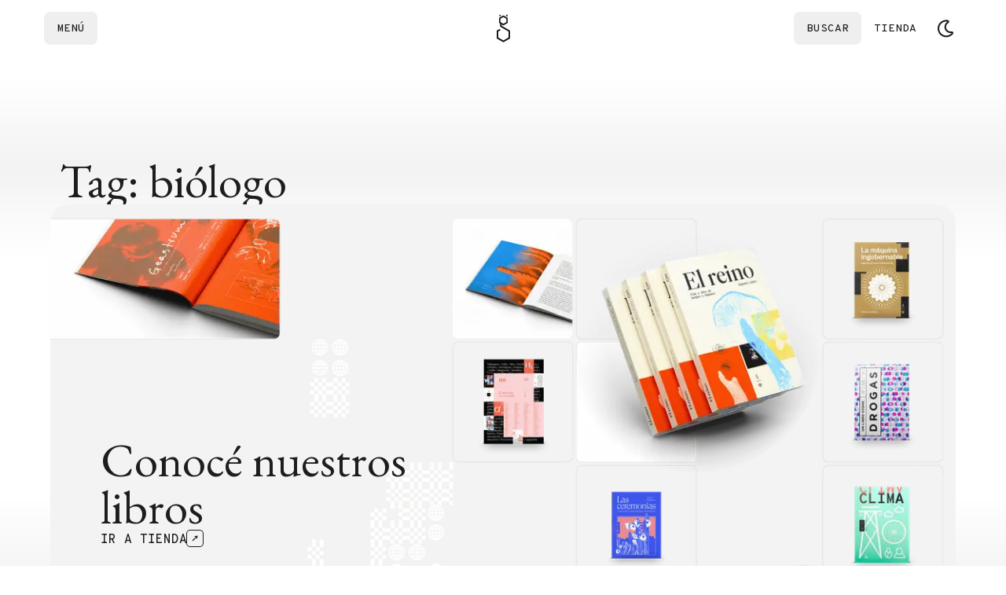

--- FILE ---
content_type: text/html; charset=utf-8
request_url: https://elgatoylacaja.com/tag/biologo
body_size: 16509
content:
<!DOCTYPE html><html lang="es" class="__variable_d9b780 __variable_c756af"><head><meta charSet="utf-8"/><meta name="viewport" content="width=device-width, initial-scale=1, minimum-scale=1"/><link rel="stylesheet" href="/_next/static/css/b0f910f357478827.css?dpl=dpl_8CNHZPppRZHjXaWvVsNNMaQ8dZCr" data-precedence="next"/><link rel="stylesheet" href="/_next/static/css/39a7e2c80d5ddb87.css?dpl=dpl_8CNHZPppRZHjXaWvVsNNMaQ8dZCr" data-precedence="next"/><link rel="preload" as="script" fetchPriority="low" href="/_next/static/chunks/webpack-e4bd7f0ac0ea2b70.js?dpl=dpl_8CNHZPppRZHjXaWvVsNNMaQ8dZCr"/><script src="/_next/static/chunks/52774a7f-dc5adcc767406462.js?dpl=dpl_8CNHZPppRZHjXaWvVsNNMaQ8dZCr" async=""></script><script src="/_next/static/chunks/4bd1b696-829bbc8f5db5ae27.js?dpl=dpl_8CNHZPppRZHjXaWvVsNNMaQ8dZCr" async=""></script><script src="/_next/static/chunks/3595-39e28374cd8912c8.js?dpl=dpl_8CNHZPppRZHjXaWvVsNNMaQ8dZCr" async=""></script><script src="/_next/static/chunks/main-app-365c0817224921a3.js?dpl=dpl_8CNHZPppRZHjXaWvVsNNMaQ8dZCr" async=""></script><script src="/_next/static/chunks/6671-c0e73796f7ef329e.js?dpl=dpl_8CNHZPppRZHjXaWvVsNNMaQ8dZCr" async=""></script><script src="/_next/static/chunks/app/(future-site)/layout-df3191f900153db8.js?dpl=dpl_8CNHZPppRZHjXaWvVsNNMaQ8dZCr" async=""></script><script src="/_next/static/chunks/6874-5cad68df996f8f40.js?dpl=dpl_8CNHZPppRZHjXaWvVsNNMaQ8dZCr" async=""></script><script src="/_next/static/chunks/9688-d87d2547d1fe0d3b.js?dpl=dpl_8CNHZPppRZHjXaWvVsNNMaQ8dZCr" async=""></script><script src="/_next/static/chunks/5125-2bce635340ed503c.js?dpl=dpl_8CNHZPppRZHjXaWvVsNNMaQ8dZCr" async=""></script><script src="/_next/static/chunks/3063-616a19933a21e660.js?dpl=dpl_8CNHZPppRZHjXaWvVsNNMaQ8dZCr" async=""></script><script src="/_next/static/chunks/5555-667d54c1702dbba9.js?dpl=dpl_8CNHZPppRZHjXaWvVsNNMaQ8dZCr" async=""></script><script src="/_next/static/chunks/464-8f66841e39096a4b.js?dpl=dpl_8CNHZPppRZHjXaWvVsNNMaQ8dZCr" async=""></script><script src="/_next/static/chunks/5258-8b1273c93e5e1af0.js?dpl=dpl_8CNHZPppRZHjXaWvVsNNMaQ8dZCr" async=""></script><script src="/_next/static/chunks/338-ef41c2812004a403.js?dpl=dpl_8CNHZPppRZHjXaWvVsNNMaQ8dZCr" async=""></script><script src="/_next/static/chunks/1446-b74b9b6da3f4b8b6.js?dpl=dpl_8CNHZPppRZHjXaWvVsNNMaQ8dZCr" async=""></script><script src="/_next/static/chunks/95-5d8ac0fb0727bf5b.js?dpl=dpl_8CNHZPppRZHjXaWvVsNNMaQ8dZCr" async=""></script><script src="/_next/static/chunks/app/(future-site)/(con-nav-y-footer)/tag/%5Bslug%5D/page-a25e85b8203a8150.js?dpl=dpl_8CNHZPppRZHjXaWvVsNNMaQ8dZCr" async=""></script><script src="/_next/static/chunks/6721-fcc9af23ff74365d.js?dpl=dpl_8CNHZPppRZHjXaWvVsNNMaQ8dZCr" async=""></script><script src="/_next/static/chunks/8376-699110abdfb223c5.js?dpl=dpl_8CNHZPppRZHjXaWvVsNNMaQ8dZCr" async=""></script><script src="/_next/static/chunks/141-fbb2755d4aa845bf.js?dpl=dpl_8CNHZPppRZHjXaWvVsNNMaQ8dZCr" async=""></script><script src="/_next/static/chunks/1780-e0e874529b05f3fb.js?dpl=dpl_8CNHZPppRZHjXaWvVsNNMaQ8dZCr" async=""></script><script src="/_next/static/chunks/2509-23085c7bbc02ec5c.js?dpl=dpl_8CNHZPppRZHjXaWvVsNNMaQ8dZCr" async=""></script><script src="/_next/static/chunks/7731-bafa2870fcc1ba2b.js?dpl=dpl_8CNHZPppRZHjXaWvVsNNMaQ8dZCr" async=""></script><script src="/_next/static/chunks/5130-9fd631387829b24a.js?dpl=dpl_8CNHZPppRZHjXaWvVsNNMaQ8dZCr" async=""></script><script src="/_next/static/chunks/app/(future-site)/(con-nav-y-footer)/layout-1fc482695c629963.js?dpl=dpl_8CNHZPppRZHjXaWvVsNNMaQ8dZCr" async=""></script><script src="/_next/static/chunks/8210-e7ff728d70852369.js?dpl=dpl_8CNHZPppRZHjXaWvVsNNMaQ8dZCr" async=""></script><script src="/_next/static/chunks/5288-17eff40f2d2a9c0b.js?dpl=dpl_8CNHZPppRZHjXaWvVsNNMaQ8dZCr" async=""></script><script src="/_next/static/chunks/app/(future-site)/(con-nav-y-footer)/(home)/page-2e41df19d7b3ec35.js?dpl=dpl_8CNHZPppRZHjXaWvVsNNMaQ8dZCr" async=""></script><script src="/_next/static/chunks/app/global-error-24979aae79b1d575.js?dpl=dpl_8CNHZPppRZHjXaWvVsNNMaQ8dZCr" async=""></script><script src="/_next/static/chunks/app/(future-site)/(con-nav-y-footer)/not-found-2a33185e86759feb.js?dpl=dpl_8CNHZPppRZHjXaWvVsNNMaQ8dZCr" async=""></script><link rel="preload" href="https://www.googletagmanager.com/gtm.js?id=GTM-NSHRT8B" as="script"/><meta name="next-size-adjust" content=""/><link rel="preconnect" href="https://www.facebook.com" crossorigin=""/><link rel="preconnect" href="https://connect.facebook.net" crossorigin=""/><link rel="preconnect" href="https://googleads.g.doubleclick.net" crossorigin=""/><link rel="preconnect" href="https://www.google.com" crossorigin=""/><link rel="preconnect" href="https://www.googletagmanager.com" crossorigin=""/><script type="application/ld+json" async="">{"@context":"https://schema.org","@type":"Organization","url":"https://elgatoylacaja.com/","name":"El Gato y La Caja","sameAs":["https://www.facebook.com/elgatoylacaja","https://twitter.com/elgatoylacaja","https://instagram.com/elgatoylacaja","https://twitch.tv/elgatoylacaja","https://www.youtube.com/elgatoylacaja","https://github.com/elgatoylacaja"],"foundingDate":"2014-02-20","logo":"https://cdn.elgatoylacaja.com/el-gato-y-la-caja-libros-de-ciencia-y-diseno.svg","description":"Notas interactivas, libros completos, experimentos online, podcasts, historias, crónicas, newsletters y mucho más."}</script><meta name="sentry-trace" content="db5103b9e3e56726474fa2ff6d1a5393-3b83adcf8d2a47d2-1"/><meta name="baggage" content="sentry-environment=vercel-production,sentry-release=3d5919500095a32da29d654ab7658165a9b63f97,sentry-public_key=3dd13419aa3a555d2eef975b406147ad,sentry-trace_id=db5103b9e3e56726474fa2ff6d1a5393,sentry-transaction=GET%20%2Ftag%2F%5Bslug%5D,sentry-sampled=true,sentry-sample_rand=0.6240639340089955,sentry-sample_rate=1"/><script src="/_next/static/chunks/polyfills-42372ed130431b0a.js?dpl=dpl_8CNHZPppRZHjXaWvVsNNMaQ8dZCr" noModule=""></script></head><body class="relative flex min-h-svh flex-col overflow-x-hidden bg-background-primary"><div hidden=""><!--$?--><template id="B:0"></template><!--/$--></div><script data-cfasync="false">((e,t,r,n,o,i,a,s)=>{let l=document.documentElement,u=["light","dark"];function c(t){var r;(Array.isArray(e)?e:[e]).forEach(e=>{let r="class"===e,n=r&&i?o.map(e=>i[e]||e):o;r?(l.classList.remove(...n),l.classList.add(i&&i[t]?i[t]:t)):l.setAttribute(e,t)}),r=t,s&&u.includes(r)&&(l.style.colorScheme=r)}if(n)c(n);else try{let e=localStorage.getItem(t)||r,n=a&&"system"===e?window.matchMedia("(prefers-color-scheme: dark)").matches?"dark":"light":e;c(n)}catch(e){}})("class","theme","system",null,["light","dark"],null,true,true)</script><!--$--><header class="pdf-hide sticky top-0 z-50"><nav role="navigation" class="navigation relative z-50 flex min-h-[72px] w-full items-center bg-background-primary flex-col py-0" style="transform:none"><div class="mx-auto flex min-h-[72px] w-full max-w-screen-xl justify-between gap-4 px-4 py-3"><div class="flex items-center justify-start gap-1 flex-1"><button class="group ring-1 typography-action-sm h-[42px] flex justify-center items-center gap-2 shrink-0 grow-0 adisabled:cursor-not-allowed focus:outline focus:outline-1 focus:outline-offset-4 focus:outline-button-color transition-[color,background-color,background-size,background-position,background-image,border-color,text-decoration-color,fill,stroke,box-shadow] duration-150 ease-in ring-transparent via-transparent to-transparent text-button-tertiary adisabled:text-content-disabled p-4 focus:!outline-none rounded-lg bg-gradient-to-l from-transparent from-50% via-50% to-100% bg-[length:300%_100%] bg-[position:99%_0] is-enabled:hocus:bg-[position:0_0] pl-0 md:pl-4" data-click-event="click-navbar" data-content-name="drawer"><span class="h-3.5 animated-anchor group-hocus:animated-anchor-active" style="text-box-trim:trim-both">Menú</span></button></div><div class="flex w-fit items-center justify-center gap-1"><a class="flex" aria-label="Logo Gato" data-click-event="click-navbar" data-content-name="logo" href="/"><svg viewBox="0 0 19 36" class="h-9 fill-background-invert"><path d="M14.4453 3.00666L12.6807 1.98836C12.543 1.90846 12.5336 1.71296 12.6637 1.62116L14.4283 0.373356C14.5728 0.271356 14.7725 0.374206 14.7725 0.551856V2.81796C14.7725 2.98541 14.5906 3.09081 14.4453 3.00666Z"></path><path d="M4.70684 2.98286L6.47144 1.96456C6.60914 1.88466 6.61849 1.68916 6.48844 1.59736L4.72384 0.349556C4.57934 0.247556 4.37959 0.350406 4.37959 0.528056V2.79416C4.37959 2.96161 4.56149 3.06701 4.70684 2.98286Z"></path><path d="M17.5869 20.6459L7.36649 14.7452V13.1735L9.03079 14.1349C9.17699 14.219 9.33934 14.2607 9.50169 14.2607C9.66404 14.2607 9.82724 14.219 9.97259 14.1349L14.6068 11.4591C14.8983 11.2908 15.0777 10.9797 15.0777 10.6431V5.29146C15.0777 4.95486 14.8983 4.64376 14.6068 4.47546L9.97259 1.79966C9.68104 1.63136 9.32234 1.63136 9.02994 1.79966L4.39574 4.47546C4.10419 4.64376 3.92484 4.95486 3.92484 5.29146V10.6431C3.92484 10.9797 4.10419 11.2908 4.39574 11.4591L5.28484 11.9725V15.3461C5.28484 15.7176 5.48289 16.061 5.80504 16.2471L16.0254 22.1478V29.6814L9.50084 33.4477L2.97624 29.6814V22.1478L5.80674 20.5124C6.06259 20.3645 6.06174 19.9965 5.80674 19.8486L4.58019 19.1405C4.40764 19.0411 4.19599 19.0411 4.02344 19.1405L1.41479 20.6467C1.09264 20.8329 0.894592 21.1763 0.894592 21.5477V30.2832C0.894592 30.6546 1.09264 30.998 1.41479 31.1842L8.97979 35.5515C9.14044 35.6441 9.32064 35.6909 9.49999 35.6909C9.67934 35.6909 9.85954 35.6441 10.0202 35.5515L17.5852 31.1842C17.9073 30.998 18.1054 30.6546 18.1054 30.2832V21.5469C18.1071 21.1746 17.909 20.8312 17.5869 20.6459ZM5.80929 5.83461L9.50169 3.70281L13.1941 5.83461V10.0982L9.50169 12.23L5.80929 10.0982V5.83461Z"></path></svg></a></div><div class="flex flex-1 items-center justify-end gap-2"><div class="flex w-full items-center justify-end gap-2"><button class="group ring-1 typography-action-sm h-[42px] justify-center items-center gap-2 shrink-0 grow-0 adisabled:cursor-not-allowed focus:outline focus:outline-1 focus:outline-offset-4 focus:outline-button-color transition-[color,background-color,background-size,background-position,background-image,border-color,text-decoration-color,fill,stroke,box-shadow] duration-150 ease-in ring-transparent via-transparent to-transparent text-button-tertiary adisabled:text-content-disabled p-4 focus:!outline-none rounded-lg bg-gradient-to-l from-transparent from-50% via-50% to-100% bg-[length:300%_100%] bg-[position:99%_0] is-enabled:hocus:bg-[position:0_0] pr-0 md:pr-4 hidden md:flex" data-click-event="click-navbar" data-content-name="search"><span class="h-3.5 animated-anchor group-hocus:animated-anchor-active" style="text-box-trim:trim-both">Buscar</span></button></div><a class="group ring-1 typography-action-sm h-[42px] flex justify-center items-center gap-2 shrink-0 grow-0 adisabled:cursor-not-allowed focus:outline focus:outline-1 focus:outline-offset-4 focus:outline-button-color transition-[color,background-color,background-size,background-position,background-image,border-color,text-decoration-color,fill,stroke,box-shadow] duration-150 ease-in ring-transparent via-transparent to-transparent text-button-tertiary adisabled:text-content-disabled p-4 focus:!outline-none rounded-lg bg-gradient-to-l from-transparent from-50% via-50% to-100% bg-[length:300%_100%] bg-[position:99%_0] is-enabled:hocus:bg-[position:0_0] pr-0 md:pr-4 adisabled:pointer-events-none" target="_blank" data-click-event="click-navbar" data-content-name="tienda" href="https://tienda.elgatoylacaja.com"><span class="h-3.5 animated-anchor group-hocus:animated-anchor-active" style="text-box-trim:trim-both">Tienda</span></a><button id="theme-button" aria-label="Cambiar tema" data-click-event="click-navbar" data-content-name="theme" class="group ring-1 typography-action-sm h-[42px] flex justify-center items-center gap-2 shrink-0 grow-0 adisabled:cursor-not-allowed focus:outline focus:outline-1 focus:outline-offset-4 focus:outline-button-color transition-[color,background-color,background-size,background-position,background-image,border-color,text-decoration-color,fill,stroke,box-shadow] duration-150 ease-in ring-transparent bg-transparent text-button-tertiary is-enabled:hocus:ring-button-tertiary-hover adisabled:text-content-disabled is-enabled:focus:outline-button-tertiary-hover aspect-square p-2 min-h-[42px] min-w-[42px] rounded-lg bg-gradient-to-l from-transparent from-50% via-50% to-100% bg-[length:300%_100%] bg-[position:99%_0] is-enabled:hocus:bg-[position:0_0] via-button-tertiary-hover to-button-tertiary-hover"><svg xmlns="http://www.w3.org/2000/svg" width="24" height="24" viewBox="0 0 36 36" fill="currentColor" fill-rule="evenodd" clip-rule="evenodd" class="dark:hidden"><path fill-rule="evenodd" clip-rule="evenodd" d="M32.2979 28.8747C29.2149 32.6732 24.5626 34.9795 19.4897 34.9795C10.3802 34.9795 3 27.5952 3 18.4897C3 9.38012 10.3843 2 19.4897 2C20.4995 2.00016 21.5071 2.09238 22.5001 2.27549C25.3356 2.79924 25.9634 6.58273 23.4677 8.00304C20.8027 9.51958 19.1241 12.3452 19.1241 15.4644C19.1241 20.8444 24.0146 24.8993 29.3188 23.8891C32.1331 23.3531 34.1188 26.6311 32.2979 28.8747ZM21.9381 5.31587C21.1441 5.1692 20.3258 5.09184 19.4894 5.09184C12.09 5.09184 6.09149 11.0903 6.09149 18.4897C6.09149 25.8892 12.09 31.8877 19.4894 31.8877C23.6911 31.8877 27.4405 29.9529 29.8969 26.9263C22.7077 28.2955 16.0319 22.7977 16.0319 15.4644C16.0319 11.1157 18.4109 7.32317 21.9381 5.31587Z"></path></svg><svg xmlns="http://www.w3.org/2000/svg" width="24" height="24" viewBox="0 0 36 36" fill="currentColor" fill-rule="evenodd" clip-rule="evenodd" class="hidden dark:block"><path fill-rule="evenodd" clip-rule="evenodd" d="M17.9998 1.99982C18.7572 1.99982 19.3713 2.61383 19.3713 3.37126V7.02845C19.3713 7.78587 18.7572 8.39989 17.9998 8.39989C17.2424 8.39989 16.6284 7.78587 16.6284 7.02845V3.37126C16.6284 2.61383 17.2424 1.99982 17.9998 1.99982ZM10.6857 18.0286C10.6857 22.0539 13.9668 25.3287 18 25.3287C22.0332 25.3287 25.3144 22.0539 25.3144 18.0286C25.3144 14.0033 22.0332 10.7285 18 10.7285C13.9668 10.7285 10.6857 14.0033 10.6857 18.0286ZM13.4286 18.0286C13.4286 15.5128 15.4793 13.466 18 13.466C20.5207 13.466 22.5715 15.5128 22.5715 18.0286C22.5715 20.5444 20.5207 22.5912 18 22.5912C15.4793 22.5912 13.4286 20.5444 13.4286 18.0286ZM19.3713 28.9715C19.3713 28.2141 18.7572 27.6 17.9998 27.6C17.2424 27.6 16.6284 28.2141 16.6284 28.9715V32.6287C16.6284 33.3861 17.2424 34.0001 17.9998 34.0001C18.7572 34.0001 19.3713 33.3861 19.3713 32.6287V28.9715ZM1.99983 17.9999C1.99983 17.2425 2.61385 16.6285 3.37128 16.6285L7.02846 16.6285C7.78589 16.6285 8.39991 17.2425 8.39991 17.9999C8.39991 18.7574 7.78589 19.3714 7.02846 19.3714H3.37128C2.61385 19.3714 1.99983 18.7574 1.99983 17.9999ZM28.9714 16.6285C28.2139 16.6285 27.5999 17.2425 27.5999 17.9999C27.5999 18.7574 28.2139 19.3714 28.9714 19.3714H32.6286C33.386 19.3714 34 18.7574 34 17.9999C34 17.2425 33.386 16.6285 32.6286 16.6285L28.9714 16.6285ZM6.68667 6.68637C7.22225 6.15079 8.0906 6.15079 8.62618 6.68637L11.2122 9.27239C11.7478 9.80798 11.7478 10.6763 11.2122 11.2119C10.6766 11.7475 9.80827 11.7475 9.27269 11.2119L6.68667 8.62589C6.15109 8.09031 6.15109 7.22196 6.68667 6.68637ZM26.728 24.7884C26.1924 24.2528 25.3241 24.2528 24.7885 24.7884C24.2529 25.3239 24.2529 26.1923 24.7885 26.7279L27.3745 29.3139C27.9101 29.8495 28.7785 29.8495 29.314 29.3139C29.8496 28.7783 29.8496 27.91 29.314 27.3744L26.728 24.7884ZM6.68667 29.3136C6.15109 28.778 6.15109 27.9096 6.68667 27.374L9.27269 24.788C9.80827 24.2524 10.6766 24.2524 11.2122 24.788C11.7478 25.3236 11.7478 26.1919 11.2122 26.7275L8.62618 29.3136C8.0906 29.8491 7.22225 29.8491 6.68667 29.3136ZM24.7885 9.27219C24.2529 9.80778 24.2529 10.6761 24.7885 11.2117C25.3241 11.7473 26.1924 11.7473 26.728 11.2117L29.314 8.62569C29.8496 8.09011 29.8496 7.22175 29.314 6.68617C28.7785 6.15059 27.9101 6.15059 27.3745 6.68617L24.7885 9.27219Z"></path></svg></button></div></div></nav></header><!--/$--><main class="default-container relative my-32 flex flex-col gap-16"><div class="absolute -top-32 left-1/2 h-[600px] max-h-[50%] w-screen -translate-x-1/2 bg-gradient-to-b from-background-primary via-background-secondary to-background-primary from-10% via-50% to-90%"></div><div class="absolute -bottom-32 left-1/2 h-[600px] max-h-[50%] w-screen -translate-x-1/2 bg-gradient-to-t from-background-primary via-background-secondary to-background-primary from-10% via-50% to-90%"></div><header class="flex flex-col gap-16 pl-3"><div class="flex flex-col gap-5"><h1 class="typography-title-main-display">Tag: biólogo</h1></div></header><section class="grid grid-cols-1 gap-5 sm:grid-cols-2 lg:grid-cols-3"></section><div class="light relative mx-auto hidden w-full max-w-screen-xl flex-col justify-end rounded-3xl bg-background-secondary lg:flex overflow-hidden"><img alt="Conocé nuestros libros" loading="lazy" width="1200" height="520" decoding="async" data-nimg="1" class="h-auto w-full" style="color:transparent" srcSet="/_next/image?url=%2F_next%2Fstatic%2Fmedia%2Ftienda-banner-desktop.82098808.png&amp;w=1200&amp;q=75&amp;dpl=dpl_8CNHZPppRZHjXaWvVsNNMaQ8dZCr 1x, /_next/image?url=%2F_next%2Fstatic%2Fmedia%2Ftienda-banner-desktop.82098808.png&amp;w=3840&amp;q=75&amp;dpl=dpl_8CNHZPppRZHjXaWvVsNNMaQ8dZCr 2x" src="/_next/image?url=%2F_next%2Fstatic%2Fmedia%2Ftienda-banner-desktop.82098808.png&amp;w=3840&amp;q=75&amp;dpl=dpl_8CNHZPppRZHjXaWvVsNNMaQ8dZCr"/><div class="absolute flex flex-col gap-10 p-16 sm:w-2/3 lg:w-1/2"><h4 class="typography-title-main-display text-balance">Conocé nuestros libros</h4><a target="_blank" rel="noopener" class="typography-link group flex h-5 w-fit items-center gap-2" data-click-event="click-tienda-banner" data-content-category="Hub" data-content-section="tag" href="https://tienda.elgatoylacaja.com"><div class="animated-anchor group-hover:animated-anchor-active font-medium flex w-fit items-center gap-1 leading-none transition-all duration-300 hover:gap-2">Ir a tienda</div><div class="relative flex items-center justify-center rounded p-1 ring-1 ring-current"><svg xmlns="http://www.w3.org/2000/svg" width="24" height="24" viewBox="0 0 36 36" fill="currentColor" fill-rule="evenodd" clip-rule="evenodd" class="size-3 -rotate-45 fill-current"><path d="M5.1057 19.9526L5.13343 16.015L23.4905 16.4587L21.8683 11.8694C21.7851 11.6014 21.7204 11.3795 21.6742 11.2039C21.6465 11.0283 21.688 10.885 21.799 10.7741C21.9561 10.617 22.1179 10.5754 22.2842 10.6493C22.4599 10.7325 22.6355 10.8342 22.8111 10.9543L31.8371 17.0965C31.9573 17.1797 32.0589 17.2536 32.1421 17.3183C32.2253 17.383 32.2946 17.4431 32.3501 17.4985C32.5165 17.6649 32.5951 17.8359 32.5858 18.0115C32.5766 18.1872 32.5026 18.3443 32.364 18.4829C32.3085 18.5384 32.2346 18.6031 32.1421 18.6771C32.0589 18.7418 31.948 18.8157 31.8094 18.8989L22.825 24.9994C22.6493 25.1196 22.4691 25.2166 22.2842 25.2906C22.1086 25.3553 21.9515 25.3183 21.8128 25.1797C21.6834 25.0503 21.6372 24.8839 21.6742 24.6805C21.7296 24.4772 21.7943 24.2646 21.8683 24.0428L23.4766 19.5228L5.1057 19.9526Z"></path></svg></div> </a></div></div><div class="flex flex-col rounded-3xl bg-background-secondary p-6 lg:hidden"><img alt="Tienda Banner" loading="lazy" width="700" height="524" decoding="async" data-nimg="1" class="w-full" style="color:transparent" srcSet="/_next/image?url=%2F_next%2Fstatic%2Fmedia%2Ftienda-banner-home.913e2932.png&amp;w=750&amp;q=75&amp;dpl=dpl_8CNHZPppRZHjXaWvVsNNMaQ8dZCr 1x, /_next/image?url=%2F_next%2Fstatic%2Fmedia%2Ftienda-banner-home.913e2932.png&amp;w=1920&amp;q=75&amp;dpl=dpl_8CNHZPppRZHjXaWvVsNNMaQ8dZCr 2x" src="/_next/image?url=%2F_next%2Fstatic%2Fmedia%2Ftienda-banner-home.913e2932.png&amp;w=1920&amp;q=75&amp;dpl=dpl_8CNHZPppRZHjXaWvVsNNMaQ8dZCr"/><div class="flex flex-col gap-8 p-6"><h2 class="typography-title-main-display">Conocé nuestros libros</h2><a target="_blank" rel="noopener" class="typography-link group flex h-5 w-fit items-center gap-2" data-click-event="click-tienda-banner" data-content-category="Hub" data-content-section="tag" href="https://tienda.elgatoylacaja.com"><div class="animated-anchor group-hover:animated-anchor-active font-medium flex w-fit items-center gap-1 leading-none transition-all duration-300 hover:gap-2">Ir a tienda</div><div class="relative flex items-center justify-center rounded p-1 ring-1 ring-current"><svg xmlns="http://www.w3.org/2000/svg" width="24" height="24" viewBox="0 0 36 36" fill="currentColor" fill-rule="evenodd" clip-rule="evenodd" class="size-3 -rotate-45 fill-current"><path d="M5.1057 19.9526L5.13343 16.015L23.4905 16.4587L21.8683 11.8694C21.7851 11.6014 21.7204 11.3795 21.6742 11.2039C21.6465 11.0283 21.688 10.885 21.799 10.7741C21.9561 10.617 22.1179 10.5754 22.2842 10.6493C22.4599 10.7325 22.6355 10.8342 22.8111 10.9543L31.8371 17.0965C31.9573 17.1797 32.0589 17.2536 32.1421 17.3183C32.2253 17.383 32.2946 17.4431 32.3501 17.4985C32.5165 17.6649 32.5951 17.8359 32.5858 18.0115C32.5766 18.1872 32.5026 18.3443 32.364 18.4829C32.3085 18.5384 32.2346 18.6031 32.1421 18.6771C32.0589 18.7418 31.948 18.8157 31.8094 18.8989L22.825 24.9994C22.6493 25.1196 22.4691 25.2166 22.2842 25.2906C22.1086 25.3553 21.9515 25.3183 21.8128 25.1797C21.6834 25.0503 21.6372 24.8839 21.6742 24.6805C21.7296 24.4772 21.7943 24.2646 21.8683 24.0428L23.4766 19.5228L5.1057 19.9526Z"></path></svg></div> </a></div></div></main><script type="application/ld+json" async="">{"@context":"https://schema.org","@type":"WebPage","@id":"https://elgatoylacaja.com","image":{"@type":"ImageObject","url":"https://cdn.elgatoylacaja.com/el-gato-y-la-caja-libros-de-ciencia-y-diseno.svg","height":"51px","width":"51px"},"name":"El Gato y La Caja","mainEntity":{"@type":"ItemList","itemListElement":[],"numberOfItems":0}}</script><!--$?--><template id="B:1"></template><!--/$--><footer class="mt-auto max-w-full bg-background-secondary pb-5 pt-14 md:pb-14 md:pt-20 z-0 flex flex-col gap-6"><div class="default-container flex flex-col gap-8 md:flex-row md:gap-32"><div class="flex flex-col justify-between gap-12"><form><div class="flex flex-col gap-4"><div class="flex w-full max-w-96 flex-col gap-3"><label for="«R1anlmtb»" class="typography-label !text-content-text !typography-h4 md:!typography-title-display !normal-case">Suscribite al newsletter</label><div class="relative flex flex-col gap-2"><div class="group relative w-full *:text-content-text *:ring-2"><input type="text" class="relative h-full w-full rounded-lg bg-background-primary typography-label p-2 !normal-case pr-9 ring-background-contrast group-focus-within:ring-background-contrast group-focus-within:outline group-focus-within:outline-1 group-focus-within:outline-offset-4 group-focus-within:outline-background-secondary" style="text-box-trim:trim-both" id="«R1anlmtb»" placeholder="TU MAIL" value=""/><button class="z-50 absolute top-[5px] size-6 rounded outline-none flex items-center justify-center ring-transparent focus:ring-background-secondary right-[5px]" type="submit" aria-label="Enviar"><svg xmlns="http://www.w3.org/2000/svg" width="14" height="14" viewBox="0 0 36 36" fill="currentColor" fill-rule="evenodd" clip-rule="evenodd"><path d="M17.8095 28C17.4286 28 17.2381 27.825 17.2381 27.4749C17.2381 27.3477 17.2698 27.1965 17.3333 27.0215C17.3968 26.8465 17.4603 26.6635 17.5238 26.4726L19.6429 20.4344L6 20.9594V15.0883L19.6429 15.6134L17.5238 9.52745C17.4603 9.33652 17.3968 9.15354 17.3333 8.97852C17.2698 8.78759 17.2381 8.63644 17.2381 8.52506C17.2381 8.17502 17.4286 8 17.8095 8C18 8 18.2698 8.12729 18.619 8.38186L31.4762 17.1885C31.8254 17.4272 32 17.7056 32 18.0239C32 18.3262 31.8254 18.6046 31.4762 18.8592L18.619 27.6181C18.2698 27.8727 18 28 17.8095 28Z"></path></svg></button></div></div></div></div></form><div class="max-w-40"><div class="flex w-fit flex-col gap-1.5"><div class="flex w-full gap-3 *:flex *:items-center *:justify-center *:text-content-focus *:transition-colors"><a role="button" class="hocus:text-content-primary" target="_blank" aria-label="Instagram" data-click-event="click-social-icons" data-content-category="Footer" data-content-title="instagram" href="https://instagram.com/elgatoylacaja"><svg xmlns="http://www.w3.org/2000/svg" width="24" height="24" viewBox="0 0 36 36" fill="currentColor" fill-rule="evenodd" clip-rule="evenodd"><path fill-rule="evenodd" clip-rule="evenodd" d="M32.5376 12.8868C32.429 10.7365 31.9051 8.83184 30.2248 7.26257C28.5509 5.69329 26.5192 5.20215 24.2256 5.09434C21.8617 4.96855 14.7765 4.96855 12.4126 5.09434C10.1253 5.19616 8.09368 5.6873 6.4134 7.25658C4.73313 8.82585 4.21563 10.7305 4.10063 12.8808C3.96646 15.0969 3.96646 21.7394 4.10063 23.9555C4.20924 26.1058 4.73313 28.0105 6.4134 29.5798C8.09368 31.149 10.119 31.6402 12.4126 31.748C14.7765 31.8738 21.8617 31.8738 24.2256 31.748C26.5192 31.6462 28.5509 31.155 30.2248 29.5798C31.8987 28.0105 32.4226 26.1058 32.5376 23.9555C32.6717 21.7394 32.6717 15.1029 32.5376 12.8868ZM25.9634 12.8628C26.909 12.8628 27.6756 12.1501 27.6756 11.2576C27.6756 10.3712 26.909 9.65241 25.9634 9.65241C25.0178 9.65241 24.2512 10.3712 24.2512 11.2576C24.2512 12.1441 25.0115 12.8628 25.9634 12.8628ZM18.3223 11.5391C14.259 11.5391 10.9815 14.6118 10.9815 18.4212C10.9815 22.2305 14.259 25.3032 18.3223 25.3032C22.3856 25.3032 25.6631 22.2305 25.6631 18.4212C25.6631 14.6118 22.3856 11.5391 18.3223 11.5391ZM18.3223 22.8954C15.6965 22.8954 13.5498 20.8889 13.5498 18.4212C13.5498 15.9535 15.6901 13.9469 18.3223 13.9469C20.9545 13.9469 23.0948 15.9535 23.0948 18.4212C23.0948 20.8889 20.9481 22.8954 18.3223 22.8954ZM26.762 28.885C28.0206 28.4118 28.9853 27.5074 29.4837 26.3334C30.1248 24.823 30.0891 21.5192 30.066 19.3775C30.0622 19.0222 30.0587 18.699 30.0587 18.4212C30.0587 18.1433 30.0622 17.8201 30.066 17.4649C30.0891 15.3244 30.1248 12.0244 29.4837 10.5089C28.979 9.32897 28.0142 8.42454 26.762 7.95736C25.1459 7.35955 21.6047 7.39139 19.3209 7.41193C18.9504 7.41526 18.613 7.41829 18.3223 7.41829C18.0259 7.41829 17.6811 7.41502 17.3023 7.41142C15.0191 7.38973 11.4991 7.3563 9.88257 7.95736C8.62396 8.43053 7.65924 9.33496 7.1609 10.5089C6.52324 12.0241 6.55721 15.3439 6.57911 17.485C6.58267 17.8323 6.5859 18.1486 6.5859 18.4212C6.5859 18.699 6.58241 19.0222 6.57857 19.3774C6.55544 21.5179 6.51977 24.8179 7.1609 26.3334C7.66563 27.5133 8.63035 28.4178 9.88257 28.885C11.4987 29.4828 15.0399 29.4509 17.3237 29.4304C17.6942 29.4271 18.0316 29.424 18.3223 29.424C18.6187 29.424 18.9635 29.4273 19.3423 29.4309C21.6255 29.4526 25.1455 29.486 26.762 28.885Z"></path></svg></a><a role="button" class="hocus:text-content-primary" target="_blank" aria-label="Facebook" data-click-event="click-social-icons" data-content-category="Footer" data-content-title="facebook" href="https://facebook.com/elgatoylacaja"><svg xmlns="http://www.w3.org/2000/svg" width="24" height="24" viewBox="0 0 36 36" fill="currentColor" fill-rule="evenodd" clip-rule="evenodd"><path d="M31.8333 7.875V28.9583C31.8333 30.5456 30.5456 31.8333 28.9583 31.8333H23.8492V21.2198H27.4789L28 17.1708H23.8492V14.5833C23.8492 13.4094 24.1727 12.6128 25.8557 12.6128H28V8.99505C27.6286 8.94714 26.3589 8.83333 24.8734 8.83333C21.7828 8.83333 19.6625 10.7201 19.6625 14.188V17.1768H16.0208V21.2258H19.6685V31.8333H7.875C6.28776 31.8333 5 30.5456 5 28.9583V7.875C5 6.28776 6.28776 5 7.875 5H28.9583C30.5456 5 31.8333 6.28776 31.8333 7.875Z"></path></svg></a><a role="button" class="hocus:text-content-primary" target="_blank" aria-label="Youtube" data-click-event="click-social-icons" data-content-category="Footer" data-content-title="youtube" href="https://youtube.com/elgatoylacaja"><svg xmlns="http://www.w3.org/2000/svg" width="24" height="24" viewBox="0 0 36 36" fill="currentColor" fill-rule="evenodd" clip-rule="evenodd"><path fill-rule="evenodd" clip-rule="evenodd" d="M28.8983 7.64497C30.1493 7.9999 31.1346 9.0458 31.469 10.3738C32.0766 12.7809 32.0766 17.803 32.0766 17.803C32.0766 17.803 32.0766 22.8252 31.469 25.2323C31.1346 26.5603 30.1493 27.5626 28.8983 27.9175C26.6307 28.5625 17.5383 28.5625 17.5383 28.5625C17.5383 28.5625 8.44584 28.5625 6.17826 27.9175C4.92726 27.5626 3.94199 26.5603 3.60758 25.2323C3 22.8252 3 17.803 3 17.803C3 17.803 3 12.7809 3.60758 10.3738C3.94199 9.0458 4.92726 7.99996 6.17826 7.64497C8.44584 7 17.5383 7 17.5383 7C17.5383 7 26.6308 7 28.8983 7.64497ZM22.1641 17.8031L14.5645 13.2433V22.3628L22.1641 17.8031Z"></path></svg></a><a role="button" class="hocus:text-content-primary" target="_blank" aria-label="Twitter" data-click-event="click-social-icons" data-content-category="Footer" data-content-title="twitter" href="https://twitter.com/elgatoylacaja"><svg xmlns="http://www.w3.org/2000/svg" width="24" height="24" viewBox="0 0 36 36" fill="currentColor" fill-rule="evenodd" clip-rule="evenodd"><path d="M25.9339 5.375H30.2294L20.8474 16.3875L31.8844 31.375H23.2446L16.4728 22.2875L8.73356 31.375H4.43196L14.465 19.5938L3.88437 5.375H12.7431L18.8579 13.6812L25.9339 5.375ZM24.425 28.7375H26.804L11.4472 7.875H8.89176L24.425 28.7375Z"></path></svg></a><a role="button" class="hocus:text-content-primary" target="_blank" aria-label="Linkedin" data-click-event="click-social-icons" data-content-category="Footer" data-content-title="linkedin" href="https://www.linkedin.com/company/elgatoylacaja"><svg xmlns="http://www.w3.org/2000/svg" width="24" height="24" viewBox="0 0 36 36" fill="currentColor" fill-rule="evenodd" clip-rule="evenodd"><path d="M29.9136 5H6.91044C5.8564 5 5 5.86838 5 6.9344V29.8956C5 30.9616 5.8564 31.83 6.91044 31.83H29.9136C30.9676 31.83 31.83 30.9616 31.83 29.8956V6.9344C31.83 5.86838 30.9676 5 29.9136 5ZM13.1089 27.9971H9.1323V15.193H13.1149V27.9971H13.1089ZM11.1206 13.4443C9.84497 13.4443 8.81489 12.4082 8.81489 11.1386C8.81489 9.86893 9.84497 8.83286 11.1206 8.83286C12.3902 8.83286 13.4263 9.86893 13.4263 11.1386C13.4263 12.4142 12.3962 13.4443 11.1206 13.4443ZM28.0151 27.9971H24.0385V21.7687C24.0385 20.2835 24.0086 18.3731 21.9724 18.3731C19.9002 18.3731 19.5828 19.9901 19.5828 21.661V27.9971H15.6062V15.193H19.4211V16.9417H19.475C20.008 15.9356 21.3076 14.8756 23.242 14.8756C27.2665 14.8756 28.0151 17.5287 28.0151 20.9782V27.9971Z"></path></svg></a></div><div class="typography-label mt-2 font-bold lowercase leading-none text-content-text">@elgatoylacaja</div></div></div></div><div class="w-full border-t border-solid border-gray-300 md:border-none gap-5 gap-y-8 pt-8 md:mt-0 md:flex md:w-fit md:gap-20 md:pt-0 grid grid-cols-2"><div class="flex w-full flex-col gap-6 md:w-fit md:gap-8"><h2 class="typography-h4 md:typography-title-display">Explorá</h2><ul class="flex flex-col gap-6 pl-1 font-mono font-semibold uppercase md:gap-8"><li><a class="typography-link group flex h-5 w-fit items-center gap-2 text-sm md:text-base" data-click-event="click-footer" data-content-category="Footer" data-content-title="libros" href="/libros"><div class="animated-anchor group-hover:animated-anchor-active font-medium flex w-fit items-center gap-1 leading-none transition-all duration-300 hover:gap-2">Libros</div> </a></li><li><a class="typography-link group flex h-5 w-fit items-center gap-2 text-sm md:text-base" data-click-event="click-footer" data-content-category="Footer" data-content-title="notas" href="/notas"><div class="animated-anchor group-hover:animated-anchor-active font-medium flex w-fit items-center gap-1 leading-none transition-all duration-300 hover:gap-2">Notas</div> </a></li><li><a class="typography-link group flex h-5 w-fit items-center gap-2 text-sm md:text-base" data-click-event="click-footer" data-content-category="Footer" data-content-title="experiencias" href="/experiencias"><div class="animated-anchor group-hover:animated-anchor-active font-medium flex w-fit items-center gap-1 leading-none transition-all duration-300 hover:gap-2">Experiencias</div> </a></li><li><a class="typography-link group flex h-5 w-fit items-center gap-2 text-sm md:text-base" data-click-event="click-footer" data-content-category="Footer" data-content-title="podcasts" href="/podcasts"><div class="animated-anchor group-hover:animated-anchor-active font-medium flex w-fit items-center gap-1 leading-none transition-all duration-300 hover:gap-2">Podcasts</div> </a></li></ul></div><div class="flex w-full flex-col gap-6 md:w-fit md:gap-8"><h2 class="typography-h4 md:typography-title-display">Conocenos</h2><ul class="flex flex-col gap-6 pl-1 font-mono font-semibold uppercase md:gap-8"><li><a class="typography-link group flex h-5 w-fit items-center gap-2 text-sm md:text-base" data-click-event="click-footer" data-content-category="Footer" data-content-title="sobre-gato" href="/sobre-gato"><div class="animated-anchor group-hover:animated-anchor-active font-medium flex w-fit items-center gap-1 leading-none transition-all duration-300 hover:gap-2">Sobre Gato</div> </a></li><li><a class="typography-link group flex h-5 w-fit items-center gap-2 text-sm md:text-base" data-click-event="click-footer" data-content-category="Footer" data-content-title="equipo" href="/equipo"><div class="animated-anchor group-hover:animated-anchor-active font-medium flex w-fit items-center gap-1 leading-none transition-all duration-300 hover:gap-2">Equipo</div> </a></li><li><a class="typography-link group flex h-5 w-fit items-center gap-2 text-sm md:text-base" data-click-event="click-footer" data-content-category="Footer" data-content-title="escribinos" href="/escribinos"><div class="animated-anchor group-hover:animated-anchor-active font-medium flex w-fit items-center gap-1 leading-none transition-all duration-300 hover:gap-2">Escribinos</div> </a></li></ul></div><div class="flex w-full flex-col gap-6 md:w-fit md:gap-8"><h2 class="typography-h4 md:typography-title-display">Apoyanos</h2><ul class="flex flex-col gap-6 pl-1 font-mono font-semibold uppercase md:gap-8"><li><a target="_blank" rel="noopener" class="typography-link group flex h-5 w-fit items-center gap-2 text-sm md:text-base" data-click-event="click-footer" data-content-category="Footer" data-content-title="tienda" href="https://tienda.elgatoylacaja.com"><div class="animated-anchor group-hover:animated-anchor-active font-medium flex w-fit items-center gap-1 leading-none transition-all duration-300 hover:gap-2">Tienda</div> </a></li><li><a target="_blank" rel="noopener" class="typography-link group flex h-5 w-fit items-center gap-2 text-sm md:text-base" data-click-event="click-footer" data-content-category="Footer" data-content-title="bancantes" href="https://bancar.elgatoylacaja.com"><div class="animated-anchor group-hover:animated-anchor-active font-medium flex w-fit items-center gap-1 leading-none transition-all duration-300 hover:gap-2">Bancar</div> </a></li></ul></div></div></div><div class="default-container flex flex-col items-end"><svg viewBox="0 0 19 36" class="fill-current h-12 text-content-text"><path d="M14.4453 3.00666L12.6807 1.98836C12.543 1.90846 12.5336 1.71296 12.6637 1.62116L14.4283 0.373356C14.5728 0.271356 14.7725 0.374206 14.7725 0.551856V2.81796C14.7725 2.98541 14.5906 3.09081 14.4453 3.00666Z"></path><path d="M4.70684 2.98286L6.47144 1.96456C6.60914 1.88466 6.61849 1.68916 6.48844 1.59736L4.72384 0.349556C4.57934 0.247556 4.37959 0.350406 4.37959 0.528056V2.79416C4.37959 2.96161 4.56149 3.06701 4.70684 2.98286Z"></path><path d="M17.5869 20.6459L7.36649 14.7452V13.1735L9.03079 14.1349C9.17699 14.219 9.33934 14.2607 9.50169 14.2607C9.66404 14.2607 9.82724 14.219 9.97259 14.1349L14.6068 11.4591C14.8983 11.2908 15.0777 10.9797 15.0777 10.6431V5.29146C15.0777 4.95486 14.8983 4.64376 14.6068 4.47546L9.97259 1.79966C9.68104 1.63136 9.32234 1.63136 9.02994 1.79966L4.39574 4.47546C4.10419 4.64376 3.92484 4.95486 3.92484 5.29146V10.6431C3.92484 10.9797 4.10419 11.2908 4.39574 11.4591L5.28484 11.9725V15.3461C5.28484 15.7176 5.48289 16.061 5.80504 16.2471L16.0254 22.1478V29.6814L9.50084 33.4477L2.97624 29.6814V22.1478L5.80674 20.5124C6.06259 20.3645 6.06174 19.9965 5.80674 19.8486L4.58019 19.1405C4.40764 19.0411 4.19599 19.0411 4.02344 19.1405L1.41479 20.6467C1.09264 20.8329 0.894592 21.1763 0.894592 21.5477V30.2832C0.894592 30.6546 1.09264 30.998 1.41479 31.1842L8.97979 35.5515C9.14044 35.6441 9.32064 35.6909 9.49999 35.6909C9.67934 35.6909 9.85954 35.6441 10.0202 35.5515L17.5852 31.1842C17.9073 30.998 18.1054 30.6546 18.1054 30.2832V21.5469C18.1071 21.1746 17.909 20.8312 17.5869 20.6459ZM5.80929 5.83461L9.50169 3.70281L13.1941 5.83461V10.0982L9.50169 12.23L5.80929 10.0982V5.83461Z"></path></svg></div></footer><section aria-label="Notifications alt+T" tabindex="-1" aria-live="polite" aria-relevant="additions text" aria-atomic="false"></section><script src="/_next/static/chunks/webpack-e4bd7f0ac0ea2b70.js?dpl=dpl_8CNHZPppRZHjXaWvVsNNMaQ8dZCr" async=""></script><script>(self.__next_f=self.__next_f||[]).push([0])</script><script>self.__next_f.push([1,"1:\"$Sreact.fragment\"\n3:I[55830,[\"6671\",\"static/chunks/6671-c0e73796f7ef329e.js?dpl=dpl_8CNHZPppRZHjXaWvVsNNMaQ8dZCr\",\"7046\",\"static/chunks/app/(future-site)/layout-df3191f900153db8.js?dpl=dpl_8CNHZPppRZHjXaWvVsNNMaQ8dZCr\"],\"NuqsAdapter\"]\n4:I[87555,[],\"\"]\n5:I[31295,[],\"\"]\n6:I[56671,[\"6671\",\"static/chunks/6671-c0e73796f7ef329e.js?dpl=dpl_8CNHZPppRZHjXaWvVsNNMaQ8dZCr\",\"7046\",\"static/chunks/app/(future-site)/layout-df3191f900153db8.js?dpl=dpl_8CNHZPppRZHjXaWvVsNNMaQ8dZCr\"],\"Toaster\"]\n7:I[96063,[\"6874\",\"static/chunks/6874-5cad68df996f8f40.js?dpl=dpl_8CNHZPppRZHjXaWvVsNNMaQ8dZCr\",\"9688\",\"static/chunks/9688-d87d2547d1fe0d3b.js?dpl=dpl_8CNHZPppRZHjXaWvVsNNMaQ8dZCr\",\"5125\",\"static/chunks/5125-2bce635340ed503c.js?dpl=dpl_8CNHZPppRZHjXaWvVsNNMaQ8dZCr\",\"3063\",\"static/chunks/3063-616a19933a21e660.js?dpl=dpl_8CNHZPppRZHjXaWvVsNNMaQ8dZCr\",\"5555\",\"static/chunks/5555-667d54c1702dbba9.js?dpl=dpl_8CNHZPppRZHjXaWvVsNNMaQ8dZCr\",\"464\",\"static/chunks/464-8f66841e39096a4b.js?dpl=dpl_8CNHZPppRZHjXaWvVsNNMaQ8dZCr\",\"5258\",\"static/chunks/5258-8b1273c93e5e1af0.js?dpl=dpl_8CNHZPppRZHjXaWvVsNNMaQ8dZCr\",\"338\",\"static/chunks/338-ef41c2812004a403.js?dpl=dpl_8CNHZPppRZHjXaWvVsNNMaQ8dZCr\",\"1446\",\"static/chunks/1446-b74b9b6da3f4b8b6.js?dpl=dpl_8CNHZPppRZHjXaWvVsNNMaQ8dZCr\",\"95\",\"static/chunks/95-5d8ac0fb0727bf5b.js?dpl=dpl_8CNHZPppRZHjXaWvVsNNMaQ8dZCr\",\"7576\",\"static/chunks/app/(future-site)/(con-nav-y-footer)/tag/%5Bslug%5D/page-a25e85b8203a8150.js?dpl=dpl_8CNHZPppRZHjXaWvVsNNMaQ8dZCr\"],\"GoogleTagManager\"]\n8:I[70998,[\"6874\",\"static/chunks/6874-5cad68df996f8f40.js?dpl=dpl_8CNHZPppRZHjXaWvVsNNMaQ8dZCr\",\"9688\",\"static/chunks/9688-d87d2547d1fe0d3b.js?dpl=dpl_8CNHZPppRZHjXaWvVsNNMaQ8dZCr\",\"5125\",\"static/chunks/5125-2bce635340ed503c.js?dpl=dpl_8CNHZPppRZHjXaWvVsNNMaQ8dZCr\",\"6721\",\"static/chunks/6721-fcc9af23ff74365d.js?dpl=dpl_8CNHZPppRZHjXaWvVsNNMaQ8dZCr\",\"8376\",\"static/chunks/8376-699110abdfb223c5.js?dpl=dpl_8CNHZPppRZHjXaWvVsNNMaQ8dZCr\",\"141\",\"static/chunks/141-fbb2755d4aa845bf.js?dpl=dpl_8CNHZPppRZHjXaWvVsNNMaQ8dZCr\",\"1780\",\"static/chunks/1780-e0e874"])</script><script>self.__next_f.push([1,"529b05f3fb.js?dpl=dpl_8CNHZPppRZHjXaWvVsNNMaQ8dZCr\",\"2509\",\"static/chunks/2509-23085c7bbc02ec5c.js?dpl=dpl_8CNHZPppRZHjXaWvVsNNMaQ8dZCr\",\"1446\",\"static/chunks/1446-b74b9b6da3f4b8b6.js?dpl=dpl_8CNHZPppRZHjXaWvVsNNMaQ8dZCr\",\"7731\",\"static/chunks/7731-bafa2870fcc1ba2b.js?dpl=dpl_8CNHZPppRZHjXaWvVsNNMaQ8dZCr\",\"5130\",\"static/chunks/5130-9fd631387829b24a.js?dpl=dpl_8CNHZPppRZHjXaWvVsNNMaQ8dZCr\",\"2892\",\"static/chunks/app/(future-site)/(con-nav-y-footer)/layout-1fc482695c629963.js?dpl=dpl_8CNHZPppRZHjXaWvVsNNMaQ8dZCr\"],\"default\"]\n9:\"$Sreact.suspense\"\na:I[6874,[\"6874\",\"static/chunks/6874-5cad68df996f8f40.js?dpl=dpl_8CNHZPppRZHjXaWvVsNNMaQ8dZCr\",\"9688\",\"static/chunks/9688-d87d2547d1fe0d3b.js?dpl=dpl_8CNHZPppRZHjXaWvVsNNMaQ8dZCr\",\"5125\",\"static/chunks/5125-2bce635340ed503c.js?dpl=dpl_8CNHZPppRZHjXaWvVsNNMaQ8dZCr\",\"3063\",\"static/chunks/3063-616a19933a21e660.js?dpl=dpl_8CNHZPppRZHjXaWvVsNNMaQ8dZCr\",\"5555\",\"static/chunks/5555-667d54c1702dbba9.js?dpl=dpl_8CNHZPppRZHjXaWvVsNNMaQ8dZCr\",\"464\",\"static/chunks/464-8f66841e39096a4b.js?dpl=dpl_8CNHZPppRZHjXaWvVsNNMaQ8dZCr\",\"5258\",\"static/chunks/5258-8b1273c93e5e1af0.js?dpl=dpl_8CNHZPppRZHjXaWvVsNNMaQ8dZCr\",\"8210\",\"static/chunks/8210-e7ff728d70852369.js?dpl=dpl_8CNHZPppRZHjXaWvVsNNMaQ8dZCr\",\"2509\",\"static/chunks/2509-23085c7bbc02ec5c.js?dpl=dpl_8CNHZPppRZHjXaWvVsNNMaQ8dZCr\",\"1446\",\"static/chunks/1446-b74b9b6da3f4b8b6.js?dpl=dpl_8CNHZPppRZHjXaWvVsNNMaQ8dZCr\",\"7731\",\"static/chunks/7731-bafa2870fcc1ba2b.js?dpl=dpl_8CNHZPppRZHjXaWvVsNNMaQ8dZCr\",\"5288\",\"static/chunks/5288-17eff40f2d2a9c0b.js?dpl=dpl_8CNHZPppRZHjXaWvVsNNMaQ8dZCr\",\"2106\",\"static/chunks/app/(future-site)/(con-nav-y-footer)/(home)/page-2e41df19d7b3ec35.js?dpl=dpl_8CNHZPppRZHjXaWvVsNNMaQ8dZCr\"],\"\"]\nc:I[90577,[\"6874\",\"static/chunks/6874-5cad68df996f8f40.js?dpl=dpl_8CNHZPppRZHjXaWvVsNNMaQ8dZCr\",\"9688\",\"static/chunks/9688-d87d2547d1fe0d3b.js?dpl=dpl_8CNHZPppRZHjXaWvVsNNMaQ8dZCr\",\"5125\",\"static/chunks/5125-2bce635340ed503c.js?dpl=dpl_8CNHZPppRZHjXaWvVsNNMaQ8dZCr\",\"6721\",\"static/chunks/6721-fcc9af23ff74365d.js?dpl=dpl_8CNHZPppRZHjXaWv"])</script><script>self.__next_f.push([1,"VsNNMaQ8dZCr\",\"8376\",\"static/chunks/8376-699110abdfb223c5.js?dpl=dpl_8CNHZPppRZHjXaWvVsNNMaQ8dZCr\",\"141\",\"static/chunks/141-fbb2755d4aa845bf.js?dpl=dpl_8CNHZPppRZHjXaWvVsNNMaQ8dZCr\",\"1780\",\"static/chunks/1780-e0e874529b05f3fb.js?dpl=dpl_8CNHZPppRZHjXaWvVsNNMaQ8dZCr\",\"2509\",\"static/chunks/2509-23085c7bbc02ec5c.js?dpl=dpl_8CNHZPppRZHjXaWvVsNNMaQ8dZCr\",\"1446\",\"static/chunks/1446-b74b9b6da3f4b8b6.js?dpl=dpl_8CNHZPppRZHjXaWvVsNNMaQ8dZCr\",\"7731\",\"static/chunks/7731-bafa2870fcc1ba2b.js?dpl=dpl_8CNHZPppRZHjXaWvVsNNMaQ8dZCr\",\"5130\",\"static/chunks/5130-9fd631387829b24a.js?dpl=dpl_8CNHZPppRZHjXaWvVsNNMaQ8dZCr\",\"2892\",\"static/chunks/app/(future-site)/(con-nav-y-footer)/layout-1fc482695c629963.js?dpl=dpl_8CNHZPppRZHjXaWvVsNNMaQ8dZCr\"],\"default\"]\ne:I[83563,[\"6874\",\"static/chunks/6874-5cad68df996f8f40.js?dpl=dpl_8CNHZPppRZHjXaWvVsNNMaQ8dZCr\",\"9688\",\"static/chunks/9688-d87d2547d1fe0d3b.js?dpl=dpl_8CNHZPppRZHjXaWvVsNNMaQ8dZCr\",\"5125\",\"static/chunks/5125-2bce635340ed503c.js?dpl=dpl_8CNHZPppRZHjXaWvVsNNMaQ8dZCr\",\"3063\",\"static/chunks/3063-616a19933a21e660.js?dpl=dpl_8CNHZPppRZHjXaWvVsNNMaQ8dZCr\",\"5555\",\"static/chunks/5555-667d54c1702dbba9.js?dpl=dpl_8CNHZPppRZHjXaWvVsNNMaQ8dZCr\",\"464\",\"static/chunks/464-8f66841e39096a4b.js?dpl=dpl_8CNHZPppRZHjXaWvVsNNMaQ8dZCr\",\"5258\",\"static/chunks/5258-8b1273c93e5e1af0.js?dpl=dpl_8CNHZPppRZHjXaWvVsNNMaQ8dZCr\",\"8210\",\"static/chunks/8210-e7ff728d70852369.js?dpl=dpl_8CNHZPppRZHjXaWvVsNNMaQ8dZCr\",\"2509\",\"static/chunks/2509-23085c7bbc02ec5c.js?dpl=dpl_8CNHZPppRZHjXaWvVsNNMaQ8dZCr\",\"1446\",\"static/chunks/1446-b74b9b6da3f4b8b6.js?dpl=dpl_8CNHZPppRZHjXaWvVsNNMaQ8dZCr\",\"7731\",\"static/chunks/7731-bafa2870fcc1ba2b.js?dpl=dpl_8CNHZPppRZHjXaWvVsNNMaQ8dZCr\",\"5288\",\"static/chunks/5288-17eff40f2d2a9c0b.js?dpl=dpl_8CNHZPppRZHjXaWvVsNNMaQ8dZCr\",\"2106\",\"static/chunks/app/(future-site)/(con-nav-y-footer)/(home)/page-2e41df19d7b3ec35.js?dpl=dpl_8CNHZPppRZHjXaWvVsNNMaQ8dZCr\"],\"default\"]\nf:I[9065,[\"6874\",\"static/chunks/6874-5cad68df996f8f40.js?dpl=dpl_8CNHZPppRZHjXaWvVsNNMaQ8dZCr\",\"9688\",\"static/chunks/9688-d87d2547d1fe0"])</script><script>self.__next_f.push([1,"d3b.js?dpl=dpl_8CNHZPppRZHjXaWvVsNNMaQ8dZCr\",\"5125\",\"static/chunks/5125-2bce635340ed503c.js?dpl=dpl_8CNHZPppRZHjXaWvVsNNMaQ8dZCr\",\"3063\",\"static/chunks/3063-616a19933a21e660.js?dpl=dpl_8CNHZPppRZHjXaWvVsNNMaQ8dZCr\",\"5555\",\"static/chunks/5555-667d54c1702dbba9.js?dpl=dpl_8CNHZPppRZHjXaWvVsNNMaQ8dZCr\",\"464\",\"static/chunks/464-8f66841e39096a4b.js?dpl=dpl_8CNHZPppRZHjXaWvVsNNMaQ8dZCr\",\"5258\",\"static/chunks/5258-8b1273c93e5e1af0.js?dpl=dpl_8CNHZPppRZHjXaWvVsNNMaQ8dZCr\",\"8210\",\"static/chunks/8210-e7ff728d70852369.js?dpl=dpl_8CNHZPppRZHjXaWvVsNNMaQ8dZCr\",\"2509\",\"static/chunks/2509-23085c7bbc02ec5c.js?dpl=dpl_8CNHZPppRZHjXaWvVsNNMaQ8dZCr\",\"1446\",\"static/chunks/1446-b74b9b6da3f4b8b6.js?dpl=dpl_8CNHZPppRZHjXaWvVsNNMaQ8dZCr\",\"7731\",\"static/chunks/7731-bafa2870fcc1ba2b.js?dpl=dpl_8CNHZPppRZHjXaWvVsNNMaQ8dZCr\",\"5288\",\"static/chunks/5288-17eff40f2d2a9c0b.js?dpl=dpl_8CNHZPppRZHjXaWvVsNNMaQ8dZCr\",\"2106\",\"static/chunks/app/(future-site)/(con-nav-y-footer)/(home)/page-2e41df19d7b3ec35.js?dpl=dpl_8CNHZPppRZHjXaWvVsNNMaQ8dZCr\"],\"default\"]\n10:I[30057,[\"6874\",\"static/chunks/6874-5cad68df996f8f40.js?dpl=dpl_8CNHZPppRZHjXaWvVsNNMaQ8dZCr\",\"9688\",\"static/chunks/9688-d87d2547d1fe0d3b.js?dpl=dpl_8CNHZPppRZHjXaWvVsNNMaQ8dZCr\",\"5125\",\"static/chunks/5125-2bce635340ed503c.js?dpl=dpl_8CNHZPppRZHjXaWvVsNNMaQ8dZCr\",\"3063\",\"static/chunks/3063-616a19933a21e660.js?dpl=dpl_8CNHZPppRZHjXaWvVsNNMaQ8dZCr\",\"5555\",\"static/chunks/5555-667d54c1702dbba9.js?dpl=dpl_8CNHZPppRZHjXaWvVsNNMaQ8dZCr\",\"464\",\"static/chunks/464-8f66841e39096a4b.js?dpl=dpl_8CNHZPppRZHjXaWvVsNNMaQ8dZCr\",\"5258\",\"static/chunks/5258-8b1273c93e5e1af0.js?dpl=dpl_8CNHZPppRZHjXaWvVsNNMaQ8dZCr\",\"338\",\"static/chunks/338-ef41c2812004a403.js?dpl=dpl_8CNHZPppRZHjXaWvVsNNMaQ8dZCr\",\"1446\",\"static/chunks/1446-b74b9b6da3f4b8b6.js?dpl=dpl_8CNHZPppRZHjXaWvVsNNMaQ8dZCr\",\"95\",\"static/chunks/95-5d8ac0fb0727bf5b.js?dpl=dpl_8CNHZPppRZHjXaWvVsNNMaQ8dZCr\",\"7576\",\"static/chunks/app/(future-site)/(con-nav-y-footer)/tag/%5Bslug%5D/page-a25e85b8203a8150.js?dpl=dpl_8CNHZPppRZHjXaWvVsNNMaQ8dZCr\"],\"default\"]\n13:I[59665,"])</script><script>self.__next_f.push([1,"[],\"OutletBoundary\"]\n16:I[74911,[],\"AsyncMetadataOutlet\"]\n18:I[59665,[],\"ViewportBoundary\"]\n1a:I[59665,[],\"MetadataBoundary\"]\n1c:I[23188,[\"4219\",\"static/chunks/app/global-error-24979aae79b1d575.js?dpl=dpl_8CNHZPppRZHjXaWvVsNNMaQ8dZCr\"],\"default\"]\n1d:I[74911,[],\"AsyncMetadata\"]\n:HL[\"/_next/static/media/23081e227a96aa1a-s.p.woff2\",\"font\",{\"crossOrigin\":\"\",\"type\":\"font/woff2\"}]\n:HL[\"/_next/static/media/33b26eb373ecdf02-s.p.woff2\",\"font\",{\"crossOrigin\":\"\",\"type\":\"font/woff2\"}]\n:HL[\"/_next/static/media/bccd6a6241c00262-s.p.woff2\",\"font\",{\"crossOrigin\":\"\",\"type\":\"font/woff2\"}]\n:HL[\"/_next/static/css/b0f910f357478827.css?dpl=dpl_8CNHZPppRZHjXaWvVsNNMaQ8dZCr\",\"style\"]\n:HL[\"/_next/static/css/39a7e2c80d5ddb87.css?dpl=dpl_8CNHZPppRZHjXaWvVsNNMaQ8dZCr\",\"style\"]\nb:T48d,M17.5869 20.6459L7.36649 14.7452V13.1735L9.03079 14.1349C9.17699 14.219 9.33934 14.2607 9.50169 14.2607C9.66404 14.2607 9.82724 14.219 9.97259 14.1349L14.6068 11.4591C14.8983 11.2908 15.0777 10.9797 15.0777 10.6431V5.29146C15.0777 4.95486 14.8983 4.64376 14.6068 4.47546L9.97259 1.79966C9.68104 1.63136 9.32234 1.63136 9.02994 1.79966L4.39574 4.47546C4.10419 4.64376 3.92484 4.95486 3.92484 5.29146V10.6431C3.92484 10.9797 4.10419 11.2908 4.39574 11.4591L5.28484 11.9725V15.3461C5.28484 15.7176 5.48289 16.061 5.80504 16.2471L16.0254 22.1478V29.6814L9.50084 33.4477L2.97624 29.6814V22.1478L5.80674 20.5124C6.06259 20.3645 6.06174 19.9965 5.80674 19.8486L4.58019 19.1405C4.40764 19.0411 4.19599 19.0411 4.02344 19.1405L1.41479 20.6467C1.09264 20.8329 0.894592 21.1763 0.894592 21.5477V30.2832C0.894592 30.6546 1.09264 30.998 1.41479 31.1842L8.97979 35.5515C9.14044 35.6441 9.32064 35.6909 9.49999 35.6909C9.67934 35.6909 9.85954 35.6441 10.0202 35.5515L17.5852 31.1842C17.9073 30.998 18.1054 30.6546 18.1054 30.2832V21.5469C18.1071 21.1746 17.909 20.8312 17.5869 20.6459ZM5.80929 5.83461L9.50169 3.70281L13.1941 5.83461V10.0982L9.50169 12.23L5.80929 10.0982V5.83461Z11:T48d,M17.5869 20.6459L7.36649 14.7452V13.1735L9.03079 14.1349C9.17699 14.219 9.33934 14.2607 9.50169 14.2607C9.66"])</script><script>self.__next_f.push([1,"404 14.2607 9.82724 14.219 9.97259 14.1349L14.6068 11.4591C14.8983 11.2908 15.0777 10.9797 15.0777 10.6431V5.29146C15.0777 4.95486 14.8983 4.64376 14.6068 4.47546L9.97259 1.79966C9.68104 1.63136 9.32234 1.63136 9.02994 1.79966L4.39574 4.47546C4.10419 4.64376 3.92484 4.95486 3.92484 5.29146V10.6431C3.92484 10.9797 4.10419 11.2908 4.39574 11.4591L5.28484 11.9725V15.3461C5.28484 15.7176 5.48289 16.061 5.80504 16.2471L16.0254 22.1478V29.6814L9.50084 33.4477L2.97624 29.6814V22.1478L5.80674 20.5124C6.06259 20.3645 6.06174 19.9965 5.80674 19.8486L4.58019 19.1405C4.40764 19.0411 4.19599 19.0411 4.02344 19.1405L1.41479 20.6467C1.09264 20.8329 0.894592 21.1763 0.894592 21.5477V30.2832C0.894592 30.6546 1.09264 30.998 1.41479 31.1842L8.97979 35.5515C9.14044 35.6441 9.32064 35.6909 9.49999 35.6909C9.67934 35.6909 9.85954 35.6441 10.0202 35.5515L17.5852 31.1842C17.9073 30.998 18.1054 30.6546 18.1054 30.2832V21.5469C18.1071 21.1746 17.909 20.8312 17.5869 20.6459ZM5.80929 5.83461L9.50169 3.70281L13.1941 5.83461V10.0982L9.50169 12.23L5.80929 10.0982V5.83461Z"])</script><script>self.__next_f.push([1,"0:{\"P\":null,\"b\":\"KH6aQ4BjILKM5KJMfc7EG\",\"p\":\"\",\"c\":[\"\",\"tag\",\"biologo\"],\"i\":false,\"f\":[[[\"\",{\"children\":[\"(future-site)\",{\"children\":[\"(con-nav-y-footer)\",{\"children\":[\"tag\",{\"children\":[[\"slug\",\"biologo\",\"d\"],{\"children\":[\"__PAGE__\",{}]}]}]}]}]},\"$undefined\",\"$undefined\",true],[\"\",[\"$\",\"$1\",\"c\",{\"children\":[[[\"$\",\"link\",\"0\",{\"rel\":\"stylesheet\",\"href\":\"/_next/static/css/b0f910f357478827.css?dpl=dpl_8CNHZPppRZHjXaWvVsNNMaQ8dZCr\",\"precedence\":\"next\",\"crossOrigin\":\"$undefined\",\"nonce\":\"$undefined\"}],[\"$\",\"link\",\"1\",{\"rel\":\"stylesheet\",\"href\":\"/_next/static/css/39a7e2c80d5ddb87.css?dpl=dpl_8CNHZPppRZHjXaWvVsNNMaQ8dZCr\",\"precedence\":\"next\",\"crossOrigin\":\"$undefined\",\"nonce\":\"$undefined\"}]],\"$L2\"]}],{\"children\":[\"(future-site)\",[\"$\",\"$1\",\"c\",{\"children\":[null,[\"$\",\"body\",null,{\"className\":\"relative flex min-h-svh flex-col overflow-x-hidden bg-background-primary\",\"children\":[[\"$\",\"$L3\",null,{\"children\":[\"$\",\"$L4\",null,{\"parallelRouterKey\":\"children\",\"error\":\"$undefined\",\"errorStyles\":\"$undefined\",\"errorScripts\":\"$undefined\",\"template\":[\"$\",\"$L5\",null,{}],\"templateStyles\":\"$undefined\",\"templateScripts\":\"$undefined\",\"notFound\":\"$undefined\",\"forbidden\":\"$undefined\",\"unauthorized\":\"$undefined\"}]}],[\"$\",\"$L6\",null,{\"position\":\"bottom-center\"}],[\"$\",\"$L7\",null,{\"gtmId\":\"GTM-NSHRT8B\"}]]}]]}],{\"children\":[\"(con-nav-y-footer)\",[\"$\",\"$1\",\"c\",{\"children\":[null,[\"$\",\"$L8\",null,{\"children\":[[\"$\",\"$9\",null,{\"fallback\":[\"$\",\"header\",null,{\"className\":\"pdf-hide pointer-events-none sticky top-0 z-50\",\"children\":[\"$\",\"nav\",null,{\"role\":\"navigation\",\"className\":\"navigation z-50 flex min-h-16 w-full items-center bg-background-primary py-3\",\"children\":[\"$\",\"div\",null,{\"className\":\"mx-auto flex w-full max-w-screen-xl justify-between gap-4 px-4\",\"children\":[[\"$\",\"div\",null,{\"className\":\"flex flex-1 items-center justify-start gap-1\",\"children\":[\"$\",\"div\",null,{\"className\":\"min-h-12 min-w-20 animate-pulse rounded-lg bg-button-tertiary-hover px-4 typography-action-sm pointer-events-none select-none !text-transparent\",\"children\":\"Menú\"}]}],[\"$\",\"div\",null,{\"className\":\"flex w-fit items-center justify-center gap-1\",\"children\":[\"$\",\"$La\",null,{\"href\":\"/\",\"className\":\"flex\",\"aria-label\":\"Logo Gato\",\"children\":[\"$\",\"svg\",null,{\"viewBox\":\"0 0 19 36\",\"className\":\"h-9 fill-background-invert\",\"children\":[[\"$\",\"path\",null,{\"d\":\"M14.4453 3.00666L12.6807 1.98836C12.543 1.90846 12.5336 1.71296 12.6637 1.62116L14.4283 0.373356C14.5728 0.271356 14.7725 0.374206 14.7725 0.551856V2.81796C14.7725 2.98541 14.5906 3.09081 14.4453 3.00666Z\"}],[\"$\",\"path\",null,{\"d\":\"M4.70684 2.98286L6.47144 1.96456C6.60914 1.88466 6.61849 1.68916 6.48844 1.59736L4.72384 0.349556C4.57934 0.247556 4.37959 0.350406 4.37959 0.528056V2.79416C4.37959 2.96161 4.56149 3.06701 4.70684 2.98286Z\"}],[\"$\",\"path\",null,{\"d\":\"$b\"}]]}]}]}],[\"$\",\"div\",null,{\"className\":\"flex flex-1 items-center justify-end gap-2\",\"children\":[\"$\",\"div\",null,{\"className\":\"min-h-12 min-w-20 animate-pulse rounded-lg bg-button-tertiary-hover px-4 typography-action-sm pointer-events-none select-none !text-transparent\",\"children\":\"Tienda\"}]}]]}]}]}],\"children\":[\"$\",\"$Lc\",null,{}]}],[\"$\",\"$L4\",null,{\"parallelRouterKey\":\"children\",\"error\":\"$undefined\",\"errorStyles\":\"$undefined\",\"errorScripts\":\"$undefined\",\"template\":[\"$\",\"$L5\",null,{}],\"templateStyles\":\"$undefined\",\"templateScripts\":\"$undefined\",\"notFound\":[\"$Ld\",[]],\"forbidden\":\"$undefined\",\"unauthorized\":\"$undefined\"}],[\"$\",\"footer\",null,{\"className\":\"mt-auto max-w-full bg-background-secondary pb-5 pt-14 md:pb-14 md:pt-20 z-0 flex flex-col gap-6\",\"children\":[[\"$\",\"div\",null,{\"className\":\"default-container flex flex-col gap-8 md:flex-row md:gap-32\",\"children\":[[\"$\",\"div\",null,{\"className\":\"flex flex-col justify-between gap-12\",\"children\":[[\"$\",\"$Le\",null,{\"labelClasses\":\"!typography-h4 md:!typography-title-display !normal-case\"}],[\"$\",\"div\",null,{\"className\":\"max-w-40\",\"children\":[\"$\",\"$Lf\",null,{}]}]]}],[\"$\",\"div\",null,{\"className\":\"w-full border-t border-solid border-gray-300 md:border-none gap-5 gap-y-8 pt-8 md:mt-0 md:flex md:w-fit md:gap-20 md:pt-0 grid grid-cols-2\",\"children\":[[\"$\",\"div\",null,{\"className\":\"flex w-full flex-col gap-6 md:w-fit md:gap-8\",\"children\":[[\"$\",\"h2\",null,{\"className\":\"typography-h4 md:typography-title-display\",\"children\":\"Explorá\"}],[\"$\",\"ul\",null,{\"className\":\"flex flex-col gap-6 pl-1 font-mono font-semibold uppercase md:gap-8\",\"children\":[[\"$\",\"li\",null,{\"children\":[\"$\",\"$L10\",null,{\"className\":\"text-sm md:text-base\",\"href\":\"/libros\",\"data-click-event\":\"click-footer\",\"data-content-category\":\"Footer\",\"data-content-title\":\"libros\",\"children\":\"Libros\"}]}],[\"$\",\"li\",null,{\"children\":[\"$\",\"$L10\",null,{\"className\":\"text-sm md:text-base\",\"href\":\"/notas\",\"data-click-event\":\"click-footer\",\"data-content-category\":\"Footer\",\"data-content-title\":\"notas\",\"children\":\"Notas\"}]}],[\"$\",\"li\",null,{\"children\":[\"$\",\"$L10\",null,{\"className\":\"text-sm md:text-base\",\"href\":\"/experiencias\",\"data-click-event\":\"click-footer\",\"data-content-category\":\"Footer\",\"data-content-title\":\"experiencias\",\"children\":\"Experiencias\"}]}],[\"$\",\"li\",null,{\"children\":[\"$\",\"$L10\",null,{\"className\":\"text-sm md:text-base\",\"href\":\"/podcasts\",\"data-click-event\":\"click-footer\",\"data-content-category\":\"Footer\",\"data-content-title\":\"podcasts\",\"children\":\"Podcasts\"}]}]]}]]}],[\"$\",\"div\",null,{\"className\":\"flex w-full flex-col gap-6 md:w-fit md:gap-8\",\"children\":[[\"$\",\"h2\",null,{\"className\":\"typography-h4 md:typography-title-display\",\"children\":\"Conocenos\"}],[\"$\",\"ul\",null,{\"className\":\"flex flex-col gap-6 pl-1 font-mono font-semibold uppercase md:gap-8\",\"children\":[[\"$\",\"li\",null,{\"children\":[\"$\",\"$L10\",null,{\"className\":\"text-sm md:text-base\",\"href\":\"/sobre-gato\",\"data-click-event\":\"click-footer\",\"data-content-category\":\"Footer\",\"data-content-title\":\"sobre-gato\",\"children\":\"Sobre Gato\"}]}],[\"$\",\"li\",null,{\"children\":[\"$\",\"$L10\",null,{\"className\":\"text-sm md:text-base\",\"href\":\"/equipo\",\"data-click-event\":\"click-footer\",\"data-content-category\":\"Footer\",\"data-content-title\":\"equipo\",\"children\":\"Equipo\"}]}],[\"$\",\"li\",null,{\"children\":[\"$\",\"$L10\",null,{\"className\":\"text-sm md:text-base\",\"href\":\"/escribinos\",\"data-click-event\":\"click-footer\",\"data-content-category\":\"Footer\",\"data-content-title\":\"escribinos\",\"children\":\"Escribinos\"}]}]]}]]}],[\"$\",\"div\",null,{\"className\":\"flex w-full flex-col gap-6 md:w-fit md:gap-8\",\"children\":[[\"$\",\"h2\",null,{\"className\":\"typography-h4 md:typography-title-display\",\"children\":\"Apoyanos\"}],[\"$\",\"ul\",null,{\"className\":\"flex flex-col gap-6 pl-1 font-mono font-semibold uppercase md:gap-8\",\"children\":[[\"$\",\"li\",null,{\"children\":[\"$\",\"$L10\",null,{\"className\":\"text-sm md:text-base\",\"href\":\"https://tienda.elgatoylacaja.com\",\"target\":\"_blank\",\"data-click-event\":\"click-footer\",\"data-content-category\":\"Footer\",\"data-content-title\":\"tienda\",\"children\":\"Tienda\"}]}],[\"$\",\"li\",null,{\"children\":[\"$\",\"$L10\",null,{\"className\":\"text-sm md:text-base\",\"href\":\"https://bancar.elgatoylacaja.com\",\"target\":\"_blank\",\"data-click-event\":\"click-footer\",\"data-content-category\":\"Footer\",\"data-content-title\":\"bancantes\",\"children\":\"Bancar\"}]}]]}]]}]]}]]}],[\"$\",\"div\",null,{\"className\":\"default-container flex flex-col items-end\",\"children\":[\"$\",\"svg\",null,{\"viewBox\":\"0 0 19 36\",\"className\":\"fill-current h-12 text-content-text\",\"children\":[[\"$\",\"path\",null,{\"d\":\"M14.4453 3.00666L12.6807 1.98836C12.543 1.90846 12.5336 1.71296 12.6637 1.62116L14.4283 0.373356C14.5728 0.271356 14.7725 0.374206 14.7725 0.551856V2.81796C14.7725 2.98541 14.5906 3.09081 14.4453 3.00666Z\"}],[\"$\",\"path\",null,{\"d\":\"M4.70684 2.98286L6.47144 1.96456C6.60914 1.88466 6.61849 1.68916 6.48844 1.59736L4.72384 0.349556C4.57934 0.247556 4.37959 0.350406 4.37959 0.528056V2.79416C4.37959 2.96161 4.56149 3.06701 4.70684 2.98286Z\"}],[\"$\",\"path\",null,{\"d\":\"$11\"}]]}]}]]}]]}]]}],{\"children\":[\"tag\",[\"$\",\"$1\",\"c\",{\"children\":[null,[\"$\",\"$L4\",null,{\"parallelRouterKey\":\"children\",\"error\":\"$undefined\",\"errorStyles\":\"$undefined\",\"errorScripts\":\"$undefined\",\"template\":[\"$\",\"$L5\",null,{}],\"templateStyles\":\"$undefined\",\"templateScripts\":\"$undefined\",\"notFound\":\"$undefined\",\"forbidden\":\"$undefined\",\"unauthorized\":\"$undefined\"}]]}],{\"children\":[[\"slug\",\"biologo\",\"d\"],[\"$\",\"$1\",\"c\",{\"children\":[null,[\"$\",\"$L4\",null,{\"parallelRouterKey\":\"children\",\"error\":\"$undefined\",\"errorStyles\":\"$undefined\",\"errorScripts\":\"$undefined\",\"template\":[\"$\",\"$L5\",null,{}],\"templateStyles\":\"$undefined\",\"templateScripts\":\"$undefined\",\"notFound\":\"$undefined\",\"forbidden\":\"$undefined\",\"unauthorized\":\"$undefined\"}]]}],{\"children\":[\"__PAGE__\",[\"$\",\"$1\",\"c\",{\"children\":[\"$L12\",null,[\"$\",\"$L13\",null,{\"children\":[\"$L14\",\"$L15\",[\"$\",\"$L16\",null,{\"promise\":\"$@17\"}]]}]]}],{},null,false]},null,false]},null,false]},null,false]},null,false]},null,false],[\"$\",\"$1\",\"h\",{\"children\":[null,[\"$\",\"$1\",\"vHMHahSqRjysj8v7QjDoZv\",{\"children\":[[\"$\",\"$L18\",null,{\"children\":\"$L19\"}],[\"$\",\"meta\",null,{\"name\":\"next-size-adjust\",\"content\":\"\"}]]}],[\"$\",\"$L1a\",null,{\"children\":\"$L1b\"}]]}],false]],\"m\":\"$undefined\",\"G\":[\"$1c\",[]],\"s\":false,\"S\":false}\n"])</script><script>self.__next_f.push([1,"1b:[\"$\",\"div\",null,{\"hidden\":true,\"children\":[\"$\",\"$9\",null,{\"fallback\":null,\"children\":[\"$\",\"$L1d\",null,{\"promise\":\"$@1e\"}]}]}]\n15:null\n2:[\"$\",\"html\",null,{\"lang\":\"es\",\"className\":\"__variable_d9b780 __variable_c756af\",\"suppressHydrationWarning\":true,\"children\":[[\"$\",\"head\",null,{\"children\":[[\"$\",\"script\",null,{\"type\":\"application/ld+json\",\"async\":true,\"dangerouslySetInnerHTML\":{\"__html\":\"{\\\"@context\\\":\\\"https://schema.org\\\",\\\"@type\\\":\\\"Organization\\\",\\\"url\\\":\\\"https://elgatoylacaja.com/\\\",\\\"name\\\":\\\"El Gato y La Caja\\\",\\\"sameAs\\\":[\\\"https://www.facebook.com/elgatoylacaja\\\",\\\"https://twitter.com/elgatoylacaja\\\",\\\"https://instagram.com/elgatoylacaja\\\",\\\"https://twitch.tv/elgatoylacaja\\\",\\\"https://www.youtube.com/elgatoylacaja\\\",\\\"https://github.com/elgatoylacaja\\\"],\\\"foundingDate\\\":\\\"2014-02-20\\\",\\\"logo\\\":\\\"https://cdn.elgatoylacaja.com/el-gato-y-la-caja-libros-de-ciencia-y-diseno.svg\\\",\\\"description\\\":\\\"Notas interactivas, libros completos, experimentos online, podcasts, historias, crónicas, newsletters y mucho más.\\\"}\"}}],[[\"$\",\"link\",\"0\",{\"rel\":\"preconnect\",\"href\":\"https://www.facebook.com\",\"crossOrigin\":\"\"}],[\"$\",\"link\",\"1\",{\"rel\":\"preconnect\",\"href\":\"https://connect.facebook.net\",\"crossOrigin\":\"\"}],[\"$\",\"link\",\"2\",{\"rel\":\"preconnect\",\"href\":\"https://googleads.g.doubleclick.net\",\"crossOrigin\":\"\"}],[\"$\",\"link\",\"3\",{\"rel\":\"preconnect\",\"href\":\"https://www.google.com\",\"crossOrigin\":\"\"}],[\"$\",\"link\",\"4\",{\"rel\":\"preconnect\",\"href\":\"https://www.googletagmanager.com\",\"crossOrigin\":\"\"}]]]}],[\"$\",\"$L4\",null,{\"parallelRouterKey\":\"children\",\"error\":\"$undefined\",\"errorStyles\":\"$undefined\",\"errorScripts\":\"$undefined\",\"template\":[\"$\",\"$L5\",null,{}],\"templateStyles\":\"$undefined\",\"templateScripts\":\"$undefined\",\"notFound\":[\"$L1f\",[]],\"forbidden\":\"$undefined\",\"unauthorized\":\"$undefined\"}]]}]\n19:[[\"$\",\"meta\",\"0\",{\"charSet\":\"utf-8\"}],[\"$\",\"meta\",\"1\",{\"name\":\"viewport\",\"content\":\"width=device-width, initial-scale=1, minimum-scale=1\"}]]\n14:null\n"])</script><script>self.__next_f.push([1,"20:I[72210,[\"6874\",\"static/chunks/6874-5cad68df996f8f40.js?dpl=dpl_8CNHZPppRZHjXaWvVsNNMaQ8dZCr\",\"9688\",\"static/chunks/9688-d87d2547d1fe0d3b.js?dpl=dpl_8CNHZPppRZHjXaWvVsNNMaQ8dZCr\",\"5125\",\"static/chunks/5125-2bce635340ed503c.js?dpl=dpl_8CNHZPppRZHjXaWvVsNNMaQ8dZCr\",\"3063\",\"static/chunks/3063-616a19933a21e660.js?dpl=dpl_8CNHZPppRZHjXaWvVsNNMaQ8dZCr\",\"5555\",\"static/chunks/5555-667d54c1702dbba9.js?dpl=dpl_8CNHZPppRZHjXaWvVsNNMaQ8dZCr\",\"464\",\"static/chunks/464-8f66841e39096a4b.js?dpl=dpl_8CNHZPppRZHjXaWvVsNNMaQ8dZCr\",\"5258\",\"static/chunks/5258-8b1273c93e5e1af0.js?dpl=dpl_8CNHZPppRZHjXaWvVsNNMaQ8dZCr\",\"338\",\"static/chunks/338-ef41c2812004a403.js?dpl=dpl_8CNHZPppRZHjXaWvVsNNMaQ8dZCr\",\"1446\",\"static/chunks/1446-b74b9b6da3f4b8b6.js?dpl=dpl_8CNHZPppRZHjXaWvVsNNMaQ8dZCr\",\"95\",\"static/chunks/95-5d8ac0fb0727bf5b.js?dpl=dpl_8CNHZPppRZHjXaWvVsNNMaQ8dZCr\",\"5422\",\"static/chunks/app/(future-site)/(con-nav-y-footer)/not-found-2a33185e86759feb.js?dpl=dpl_8CNHZPppRZHjXaWvVsNNMaQ8dZCr\"],\"default\"]\n"])</script><script>self.__next_f.push([1,"d:[\"$\",\"$L20\",null,{\"projects\":[{\"title\":\"El archipiélago | Nuestra retirada del mundo y notas para un regreso\",\"slugIndice\":\"el-archipielago\",\"slug\":\"el-archipielago\",\"projectSlug\":\"el-archipielago\",\"projectType\":\"book\",\"advancement\":false,\"hideFromSearch\":false},{\"title\":\"Urbanofilia\",\"slugIndice\":\"urbanofilia\",\"slug\":\"urbanofilia\",\"projectSlug\":\"urbanofilia\",\"projectType\":\"book\",\"advancement\":false,\"hideFromSearch\":false},{\"title\":\"Inocentes\",\"slugIndice\":\"inocentes\",\"slug\":\"inocentes\",\"projectSlug\":\"inocentes\",\"projectType\":\"book\",\"advancement\":false,\"hideFromSearch\":false},{\"title\":\"Un mundo como este\",\"slugIndice\":\"un-mundo-como-este/indice\",\"slug\":\"un-mundo-como-este\",\"projectSlug\":\"un-mundo-como-este\",\"projectType\":\"book\",\"advancement\":false,\"hideFromSearch\":false},{\"title\":\"Los figuritas\",\"slugIndice\":\"los-figuritas/indice\",\"slug\":\"los-figuritas\",\"projectSlug\":\"los-figuritas\",\"projectType\":\"book\",\"advancement\":false,\"hideFromSearch\":false},{\"title\":\"Los entusiastas\",\"slugIndice\":\"podcast/los-entusiastas\",\"slug\":\"1036fb194\",\"projectSlug\":\"los-entusiastas\",\"projectType\":\"podcast\",\"advancement\":false,\"hideFromSearch\":true},{\"title\":\"El Reino | Vida y obra de hongos y humanos\",\"slugIndice\":\"el-reino/indice\",\"slug\":\"elreino\",\"projectSlug\":\"el-reino\",\"projectType\":\"book\",\"advancement\":false,\"hideFromSearch\":false},{\"title\":\"La máquina ingobernable | Historia de cuatro capitalismos\",\"slugIndice\":\"la-maquina-ingobernable/indice\",\"slug\":\"lmi\",\"projectSlug\":\"la-maquina-ingobernable\",\"projectType\":\"book\",\"advancement\":false,\"hideFromSearch\":false},{\"title\":\"Espacio Negativo\",\"slugIndice\":\"espacio-negativo\",\"slug\":\"espacio_negativo\",\"projectSlug\":\"espacio-negativo\",\"projectType\":\"collection\",\"advancement\":false,\"hideFromSearch\":false},{\"title\":\"Febo\",\"slugIndice\":\"febo/indice\",\"slug\":\"febo\",\"projectSlug\":\"febo\",\"projectType\":\"book\",\"advancement\":false,\"hideFromSearch\":false},{\"title\":\"HumanLife\",\"slugIndice\":\"humanlife/indice\",\"slug\":\"humanlife\",\"projectSlug\":\"humanlife\",\"projectType\":\"book\",\"advancement\":false,\"hideFromSearch\":false},{\"title\":\"La suerte de tu lado\",\"slugIndice\":\"la-suerte-de-tu-lado/indice\",\"slug\":\"lasuertedetulado\",\"projectSlug\":\"la-suerte-de-tu-lado\",\"projectType\":\"book\",\"advancement\":false,\"hideFromSearch\":false},{\"title\":\"Ok, Pandora\",\"slugIndice\":\"ok-pandora/indice\",\"slug\":\"okpandora\",\"projectSlug\":\"ok-pandora\",\"projectType\":\"book\",\"advancement\":false,\"hideFromSearch\":false},{\"title\":\"La invención de la comida\",\"slugIndice\":\"la-invencion-de-la-comida/indice\",\"slug\":\"invencion_comida\",\"projectSlug\":\"la-invencion-de-la-comida\",\"projectType\":\"book\",\"advancement\":false,\"hideFromSearch\":false},{\"title\":\"Sherpas\",\"slugIndice\":\"podcast/sherpas\",\"slug\":\"e5b3519c\",\"projectSlug\":\"sherpas\",\"projectType\":\"podcast\",\"advancement\":false,\"hideFromSearch\":true},{\"title\":\"El idioma de los peces\",\"slugIndice\":\"el-idioma-de-los-peces/indice\",\"slug\":\"idioma_de_los_peces\",\"projectSlug\":\"el-idioma-de-los-peces\",\"projectType\":\"book\",\"advancement\":false,\"hideFromSearch\":false},{\"title\":\"Las ceremonias | Crónicas de personas que usan drogas\",\"slugIndice\":\"lasceremonias/indice\",\"slug\":\"lasceremonias\",\"projectSlug\":\"las-ceremonias\",\"projectType\":\"book\",\"advancement\":false,\"hideFromSearch\":false},{\"title\":\"Clima | El desafío de diseño más grande de todos los tiempos\",\"slugIndice\":\"clima/indice\",\"slug\":\"clima\",\"projectSlug\":\"clima\",\"projectType\":\"book\",\"advancement\":false,\"hideFromSearch\":false},{\"title\":\"Un libro sobre drogas\",\"slugIndice\":\"sobredrogas/indice\",\"slug\":\"sobredrogas\",\"projectSlug\":\"sobre-drogas\",\"projectType\":\"book\",\"advancement\":false,\"hideFromSearch\":false},{\"title\":\"Las olas | Conceptos y herramientas terapéuticas de salud mental\",\"slugIndice\":\"lasolas/indice\",\"slug\":\"lasolas\",\"projectSlug\":\"las-olas\",\"projectType\":\"book\",\"advancement\":false,\"hideFromSearch\":false},{\"title\":\"El nudo de la conciencia\",\"slugIndice\":\"elnudo/indice\",\"slug\":\"elnudo\",\"projectSlug\":\"el-nudo\",\"projectType\":\"book\",\"advancement\":false,\"hideFromSearch\":false},{\"title\":\"Profano\",\"slugIndice\":\"profano/indice\",\"slug\":\"profano\",\"projectSlug\":\"profano\",\"projectType\":\"book\",\"advancement\":false,\"hideFromSearch\":false},{\"title\":\"Thinking with others\",\"slugIndice\":\"thinkingwithothers\",\"slug\":\"thinkingwithothers\",\"projectSlug\":\"thinking-with-others\",\"projectType\":\"book\",\"advancement\":false,\"hideFromSearch\":true},{\"title\":\"La pausa\",\"slugIndice\":\"lapausa/indice\",\"slug\":\"lapausa\",\"projectSlug\":\"la-pausa\",\"projectType\":\"book\",\"advancement\":false,\"hideFromSearch\":false},{\"title\":\"Fiebre | Breve Colección de Epidemias\",\"slugIndice\":\"fiebre/indice\",\"slug\":\"fiebre\",\"projectSlug\":\"fiebre\",\"projectType\":\"book\",\"advancement\":false,\"hideFromSearch\":false},{\"title\":\"Pensar con otros | Una guía de supervivencia en tiempos de posverdad\",\"slugIndice\":\"pensarconotros/indice\",\"slug\":\"pensarconotros\",\"projectSlug\":\"pensar-con-otros\",\"projectType\":\"book\",\"advancement\":false,\"hideFromSearch\":false},{\"title\":\"Breve Atlas Anecdótico de la Ciencia\",\"slugIndice\":\"baac/indice\",\"slug\":\"baac\",\"projectSlug\":\"breve-atlas\",\"projectType\":\"book\",\"advancement\":false,\"hideFromSearch\":false},{\"title\":\"118. El universo en una tabla\",\"slugIndice\":\"tabla/indice\",\"slug\":\"tabla\",\"projectSlug\":\"tabla\",\"projectType\":\"book\",\"advancement\":false,\"hideFromSearch\":false},{\"title\":\"Tabú\",\"slugIndice\":\"tabu/indice\",\"slug\":\"tabu\",\"projectSlug\":\"tabu\",\"projectType\":\"book\",\"advancement\":false,\"hideFromSearch\":false},{\"title\":\"Ministerio de Invierno\",\"slugIndice\":\"ministeriodeinvierno/indice\",\"slug\":\"ministeriodeinvierno\",\"projectSlug\":\"ministerio-de-invierno\",\"projectType\":\"book\",\"advancement\":false,\"hideFromSearch\":false},{\"title\":\"Simple e Imperfecto\",\"slugIndice\":\"sei/indice\",\"slug\":\"sei\",\"projectSlug\":\"simple-e-imperfecto\",\"projectType\":\"book\",\"advancement\":false,\"hideFromSearch\":false},{\"title\":\"Newsletter\",\"slugIndice\":\"newsletter\",\"slug\":\"newsletter\",\"projectSlug\":\"newsletter\",\"projectType\":\"newsletter\",\"advancement\":false,\"hideFromSearch\":true},{\"title\":\"Oh, la humanidad\",\"slugIndice\":\"podcast/oh-la-humanidad\",\"slug\":\"oh-la-humanidad\",\"projectSlug\":\"oh-la-humanidad\",\"projectType\":\"podcast\",\"advancement\":false,\"hideFromSearch\":true},{\"title\":\"Newsletter Clima\",\"slugIndice\":\"clima/newsletter\",\"slug\":\"newsletter_clima\",\"projectSlug\":\"clima\",\"projectType\":\"newsletter\",\"advancement\":false,\"hideFromSearch\":false},{\"title\":\"Proyecto Clima\",\"slugIndice\":\"clima_proceso/indice\",\"slug\":\"clima_proceso\",\"projectSlug\":\"clima_proceso\",\"projectType\":\"book\",\"advancement\":false,\"hideFromSearch\":true},{\"title\":\"Audiolibro: 118. El Universo en una Tabla\",\"slugIndice\":\"podcast/tabla\",\"slug\":\"651c75e0\",\"projectSlug\":\"tabla\",\"projectType\":\"podcast\",\"advancement\":false,\"hideFromSearch\":true},{\"title\":\"Emma: Un podcast de Ministerio de Invierno\",\"slugIndice\":\"podcast/emma\",\"slug\":\"emma-una-historia-de-ministerio-de-invierno\",\"projectSlug\":\"emma\",\"projectType\":\"podcast\",\"advancement\":false,\"hideFromSearch\":true},{\"title\":\"Coronavirus | Breve podcast de la pandemia\",\"slugIndice\":\"podcast/coronavirus\",\"slug\":\"coronavirus-breve-podcast-de-la-pandemia\",\"projectSlug\":\"coronavirus\",\"projectType\":\"podcast\",\"advancement\":false,\"hideFromSearch\":true},{\"title\":\"Experiencias\",\"slugIndice\":\"experiencias\",\"slug\":\"experiencias\",\"projectSlug\":\"experiencias\",\"projectType\":\"post\",\"advancement\":false,\"hideFromSearch\":false},{\"title\":\"Experimentos\",\"slugIndice\":\"experimentos\",\"slug\":\"labs_experiment\",\"projectSlug\":\"experimentos\",\"projectType\":\"post\",\"advancement\":false,\"hideFromSearch\":false},{\"title\":\"No publicada\",\"slugIndice\":\"nopublicadas\",\"slug\":\"nopublicadas\",\"projectSlug\":\"nopublicadas\",\"projectType\":\"post\",\"advancement\":false,\"hideFromSearch\":true},{\"title\":\"Notas\",\"slugIndice\":\"notas\",\"slug\":\"post\",\"projectSlug\":\"notas\",\"projectType\":\"post\",\"advancement\":false,\"hideFromSearch\":false}]}]\n"])</script><script>self.__next_f.push([1,"21:T48d,M17.5869 20.6459L7.36649 14.7452V13.1735L9.03079 14.1349C9.17699 14.219 9.33934 14.2607 9.50169 14.2607C9.66404 14.2607 9.82724 14.219 9.97259 14.1349L14.6068 11.4591C14.8983 11.2908 15.0777 10.9797 15.0777 10.6431V5.29146C15.0777 4.95486 14.8983 4.64376 14.6068 4.47546L9.97259 1.79966C9.68104 1.63136 9.32234 1.63136 9.02994 1.79966L4.39574 4.47546C4.10419 4.64376 3.92484 4.95486 3.92484 5.29146V10.6431C3.92484 10.9797 4.10419 11.2908 4.39574 11.4591L5.28484 11.9725V15.3461C5.28484 15.7176 5.48289 16.061 5.80504 16.2471L16.0254 22.1478V29.6814L9.50084 33.4477L2.97624 29.6814V22.1478L5.80674 20.5124C6.06259 20.3645 6.06174 19.9965 5.80674 19.8486L4.58019 19.1405C4.40764 19.0411 4.19599 19.0411 4.02344 19.1405L1.41479 20.6467C1.09264 20.8329 0.894592 21.1763 0.894592 21.5477V30.2832C0.894592 30.6546 1.09264 30.998 1.41479 31.1842L8.97979 35.5515C9.14044 35.6441 9.32064 35.6909 9.49999 35.6909C9.67934 35.6909 9.85954 35.6441 10.0202 35.5515L17.5852 31.1842C17.9073 30.998 18.1054 30.6546 18.1054 30.2832V21.5469C18.1071 21.1746 17.909 20.8312 17.5869 20.6459ZM5.80929 5.83461L9.50169 3.70281L13.1941 5.83461V10.0982L9.50169 12.23L5.80929 10.0982V5.83461Z22:T48d,M17.5869 20.6459L7.36649 14.7452V13.1735L9.03079 14.1349C9.17699 14.219 9.33934 14.2607 9.50169 14.2607C9.66404 14.2607 9.82724 14.219 9.97259 14.1349L14.6068 11.4591C14.8983 11.2908 15.0777 10.9797 15.0777 10.6431V5.29146C15.0777 4.95486 14.8983 4.64376 14.6068 4.47546L9.97259 1.79966C9.68104 1.63136 9.32234 1.63136 9.02994 1.79966L4.39574 4.47546C4.10419 4.64376 3.92484 4.95486 3.92484 5.29146V10.6431C3.92484 10.9797 4.10419 11.2908 4.39574 11.4591L5.28484 11.9725V15.3461C5.28484 15.7176 5.48289 16.061 5.80504 16.2471L16.0254 22.1478V29.6814L9.50084 33.4477L2.97624 29.6814V22.1478L5.80674 20.5124C6.06259 20.3645 6.06174 19.9965 5.80674 19.8486L4.58019 19.1405C4.40764 19.0411 4.19599 19.0411 4.02344 19.1405L1.41479 20.6467C1.09264 20.8329 0.894592 21.1763 0.894592 21.5477V30.2832C0.894592 30.6546 1.09264 30.998 1.41479 31.1842L8.97979 35.5515C9.14044 35."])</script><script>self.__next_f.push([1,"6441 9.32064 35.6909 9.49999 35.6909C9.67934 35.6909 9.85954 35.6441 10.0202 35.5515L17.5852 31.1842C17.9073 30.998 18.1054 30.6546 18.1054 30.2832V21.5469C18.1071 21.1746 17.909 20.8312 17.5869 20.6459ZM5.80929 5.83461L9.50169 3.70281L13.1941 5.83461V10.0982L9.50169 12.23L5.80929 10.0982V5.83461Z"])</script><script>self.__next_f.push([1,"1f:[\"$\",\"body\",null,{\"children\":[\"$\",\"$L8\",null,{\"children\":[\"$\",\"$L3\",null,{\"children\":[[\"$\",\"$9\",null,{\"fallback\":[\"$\",\"header\",null,{\"className\":\"pdf-hide pointer-events-none sticky top-0 z-50\",\"children\":[\"$\",\"nav\",null,{\"role\":\"navigation\",\"className\":\"navigation z-50 flex min-h-16 w-full items-center bg-background-primary py-3\",\"children\":[\"$\",\"div\",null,{\"className\":\"mx-auto flex w-full max-w-screen-xl justify-between gap-4 px-4\",\"children\":[[\"$\",\"div\",null,{\"className\":\"flex flex-1 items-center justify-start gap-1\",\"children\":[\"$\",\"div\",null,{\"className\":\"min-h-12 min-w-20 animate-pulse rounded-lg bg-button-tertiary-hover px-4 typography-action-sm pointer-events-none select-none !text-transparent\",\"children\":\"Menú\"}]}],[\"$\",\"div\",null,{\"className\":\"flex w-fit items-center justify-center gap-1\",\"children\":[\"$\",\"$La\",null,{\"href\":\"/\",\"className\":\"flex\",\"aria-label\":\"Logo Gato\",\"children\":[\"$\",\"svg\",null,{\"viewBox\":\"0 0 19 36\",\"className\":\"h-9 fill-background-invert\",\"children\":[[\"$\",\"path\",null,{\"d\":\"M14.4453 3.00666L12.6807 1.98836C12.543 1.90846 12.5336 1.71296 12.6637 1.62116L14.4283 0.373356C14.5728 0.271356 14.7725 0.374206 14.7725 0.551856V2.81796C14.7725 2.98541 14.5906 3.09081 14.4453 3.00666Z\"}],[\"$\",\"path\",null,{\"d\":\"M4.70684 2.98286L6.47144 1.96456C6.60914 1.88466 6.61849 1.68916 6.48844 1.59736L4.72384 0.349556C4.57934 0.247556 4.37959 0.350406 4.37959 0.528056V2.79416C4.37959 2.96161 4.56149 3.06701 4.70684 2.98286Z\"}],[\"$\",\"path\",null,{\"d\":\"$21\"}]]}]}]}],[\"$\",\"div\",null,{\"className\":\"flex flex-1 items-center justify-end gap-2\",\"children\":[\"$\",\"div\",null,{\"className\":\"min-h-12 min-w-20 animate-pulse rounded-lg bg-button-tertiary-hover px-4 typography-action-sm pointer-events-none select-none !text-transparent\",\"children\":\"Tienda\"}]}]]}]}]}],\"children\":[\"$\",\"$Lc\",null,{}]}],[\"$\",\"$9\",null,{\"children\":[\"$\",\"$L20\",null,{\"projects\":[{\"title\":\"El archipiélago | Nuestra retirada del mundo y notas para un regreso\",\"slugIndice\":\"el-archipielago\",\"slug\":\"el-archipielago\",\"projectSlug\":\"el-archipielago\",\"projectType\":\"book\",\"advancement\":false,\"hideFromSearch\":false},{\"title\":\"Urbanofilia\",\"slugIndice\":\"urbanofilia\",\"slug\":\"urbanofilia\",\"projectSlug\":\"urbanofilia\",\"projectType\":\"book\",\"advancement\":false,\"hideFromSearch\":false},{\"title\":\"Inocentes\",\"slugIndice\":\"inocentes\",\"slug\":\"inocentes\",\"projectSlug\":\"inocentes\",\"projectType\":\"book\",\"advancement\":false,\"hideFromSearch\":false},{\"title\":\"Un mundo como este\",\"slugIndice\":\"un-mundo-como-este/indice\",\"slug\":\"un-mundo-como-este\",\"projectSlug\":\"un-mundo-como-este\",\"projectType\":\"book\",\"advancement\":false,\"hideFromSearch\":false},{\"title\":\"Los figuritas\",\"slugIndice\":\"los-figuritas/indice\",\"slug\":\"los-figuritas\",\"projectSlug\":\"los-figuritas\",\"projectType\":\"book\",\"advancement\":false,\"hideFromSearch\":false},{\"title\":\"Los entusiastas\",\"slugIndice\":\"podcast/los-entusiastas\",\"slug\":\"1036fb194\",\"projectSlug\":\"los-entusiastas\",\"projectType\":\"podcast\",\"advancement\":false,\"hideFromSearch\":true},{\"title\":\"El Reino | Vida y obra de hongos y humanos\",\"slugIndice\":\"el-reino/indice\",\"slug\":\"elreino\",\"projectSlug\":\"el-reino\",\"projectType\":\"book\",\"advancement\":false,\"hideFromSearch\":false},{\"title\":\"La máquina ingobernable | Historia de cuatro capitalismos\",\"slugIndice\":\"la-maquina-ingobernable/indice\",\"slug\":\"lmi\",\"projectSlug\":\"la-maquina-ingobernable\",\"projectType\":\"book\",\"advancement\":false,\"hideFromSearch\":false},{\"title\":\"Espacio Negativo\",\"slugIndice\":\"espacio-negativo\",\"slug\":\"espacio_negativo\",\"projectSlug\":\"espacio-negativo\",\"projectType\":\"collection\",\"advancement\":false,\"hideFromSearch\":false},{\"title\":\"Febo\",\"slugIndice\":\"febo/indice\",\"slug\":\"febo\",\"projectSlug\":\"febo\",\"projectType\":\"book\",\"advancement\":false,\"hideFromSearch\":false},{\"title\":\"HumanLife\",\"slugIndice\":\"humanlife/indice\",\"slug\":\"humanlife\",\"projectSlug\":\"humanlife\",\"projectType\":\"book\",\"advancement\":false,\"hideFromSearch\":false},{\"title\":\"La suerte de tu lado\",\"slugIndice\":\"la-suerte-de-tu-lado/indice\",\"slug\":\"lasuertedetulado\",\"projectSlug\":\"la-suerte-de-tu-lado\",\"projectType\":\"book\",\"advancement\":false,\"hideFromSearch\":false},{\"title\":\"Ok, Pandora\",\"slugIndice\":\"ok-pandora/indice\",\"slug\":\"okpandora\",\"projectSlug\":\"ok-pandora\",\"projectType\":\"book\",\"advancement\":false,\"hideFromSearch\":false},{\"title\":\"La invención de la comida\",\"slugIndice\":\"la-invencion-de-la-comida/indice\",\"slug\":\"invencion_comida\",\"projectSlug\":\"la-invencion-de-la-comida\",\"projectType\":\"book\",\"advancement\":false,\"hideFromSearch\":false},{\"title\":\"Sherpas\",\"slugIndice\":\"podcast/sherpas\",\"slug\":\"e5b3519c\",\"projectSlug\":\"sherpas\",\"projectType\":\"podcast\",\"advancement\":false,\"hideFromSearch\":true},{\"title\":\"El idioma de los peces\",\"slugIndice\":\"el-idioma-de-los-peces/indice\",\"slug\":\"idioma_de_los_peces\",\"projectSlug\":\"el-idioma-de-los-peces\",\"projectType\":\"book\",\"advancement\":false,\"hideFromSearch\":false},{\"title\":\"Las ceremonias | Crónicas de personas que usan drogas\",\"slugIndice\":\"lasceremonias/indice\",\"slug\":\"lasceremonias\",\"projectSlug\":\"las-ceremonias\",\"projectType\":\"book\",\"advancement\":false,\"hideFromSearch\":false},{\"title\":\"Clima | El desafío de diseño más grande de todos los tiempos\",\"slugIndice\":\"clima/indice\",\"slug\":\"clima\",\"projectSlug\":\"clima\",\"projectType\":\"book\",\"advancement\":false,\"hideFromSearch\":false},{\"title\":\"Un libro sobre drogas\",\"slugIndice\":\"sobredrogas/indice\",\"slug\":\"sobredrogas\",\"projectSlug\":\"sobre-drogas\",\"projectType\":\"book\",\"advancement\":false,\"hideFromSearch\":false},{\"title\":\"Las olas | Conceptos y herramientas terapéuticas de salud mental\",\"slugIndice\":\"lasolas/indice\",\"slug\":\"lasolas\",\"projectSlug\":\"las-olas\",\"projectType\":\"book\",\"advancement\":false,\"hideFromSearch\":false},{\"title\":\"El nudo de la conciencia\",\"slugIndice\":\"elnudo/indice\",\"slug\":\"elnudo\",\"projectSlug\":\"el-nudo\",\"projectType\":\"book\",\"advancement\":false,\"hideFromSearch\":false},{\"title\":\"Profano\",\"slugIndice\":\"profano/indice\",\"slug\":\"profano\",\"projectSlug\":\"profano\",\"projectType\":\"book\",\"advancement\":false,\"hideFromSearch\":false},{\"title\":\"Thinking with others\",\"slugIndice\":\"thinkingwithothers\",\"slug\":\"thinkingwithothers\",\"projectSlug\":\"thinking-with-others\",\"projectType\":\"book\",\"advancement\":false,\"hideFromSearch\":true},{\"title\":\"La pausa\",\"slugIndice\":\"lapausa/indice\",\"slug\":\"lapausa\",\"projectSlug\":\"la-pausa\",\"projectType\":\"book\",\"advancement\":false,\"hideFromSearch\":false},{\"title\":\"Fiebre | Breve Colección de Epidemias\",\"slugIndice\":\"fiebre/indice\",\"slug\":\"fiebre\",\"projectSlug\":\"fiebre\",\"projectType\":\"book\",\"advancement\":false,\"hideFromSearch\":false},{\"title\":\"Pensar con otros | Una guía de supervivencia en tiempos de posverdad\",\"slugIndice\":\"pensarconotros/indice\",\"slug\":\"pensarconotros\",\"projectSlug\":\"pensar-con-otros\",\"projectType\":\"book\",\"advancement\":false,\"hideFromSearch\":false},{\"title\":\"Breve Atlas Anecdótico de la Ciencia\",\"slugIndice\":\"baac/indice\",\"slug\":\"baac\",\"projectSlug\":\"breve-atlas\",\"projectType\":\"book\",\"advancement\":false,\"hideFromSearch\":false},{\"title\":\"118. El universo en una tabla\",\"slugIndice\":\"tabla/indice\",\"slug\":\"tabla\",\"projectSlug\":\"tabla\",\"projectType\":\"book\",\"advancement\":false,\"hideFromSearch\":false},{\"title\":\"Tabú\",\"slugIndice\":\"tabu/indice\",\"slug\":\"tabu\",\"projectSlug\":\"tabu\",\"projectType\":\"book\",\"advancement\":false,\"hideFromSearch\":false},{\"title\":\"Ministerio de Invierno\",\"slugIndice\":\"ministeriodeinvierno/indice\",\"slug\":\"ministeriodeinvierno\",\"projectSlug\":\"ministerio-de-invierno\",\"projectType\":\"book\",\"advancement\":false,\"hideFromSearch\":false},{\"title\":\"Simple e Imperfecto\",\"slugIndice\":\"sei/indice\",\"slug\":\"sei\",\"projectSlug\":\"simple-e-imperfecto\",\"projectType\":\"book\",\"advancement\":false,\"hideFromSearch\":false},{\"title\":\"Newsletter\",\"slugIndice\":\"newsletter\",\"slug\":\"newsletter\",\"projectSlug\":\"newsletter\",\"projectType\":\"newsletter\",\"advancement\":false,\"hideFromSearch\":true},{\"title\":\"Oh, la humanidad\",\"slugIndice\":\"podcast/oh-la-humanidad\",\"slug\":\"oh-la-humanidad\",\"projectSlug\":\"oh-la-humanidad\",\"projectType\":\"podcast\",\"advancement\":false,\"hideFromSearch\":true},{\"title\":\"Newsletter Clima\",\"slugIndice\":\"clima/newsletter\",\"slug\":\"newsletter_clima\",\"projectSlug\":\"clima\",\"projectType\":\"newsletter\",\"advancement\":false,\"hideFromSearch\":false},{\"title\":\"Proyecto Clima\",\"slugIndice\":\"clima_proceso/indice\",\"slug\":\"clima_proceso\",\"projectSlug\":\"clima_proceso\",\"projectType\":\"book\",\"advancement\":false,\"hideFromSearch\":true},{\"title\":\"Audiolibro: 118. El Universo en una Tabla\",\"slugIndice\":\"podcast/tabla\",\"slug\":\"651c75e0\",\"projectSlug\":\"tabla\",\"projectType\":\"podcast\",\"advancement\":false,\"hideFromSearch\":true},{\"title\":\"Emma: Un podcast de Ministerio de Invierno\",\"slugIndice\":\"podcast/emma\",\"slug\":\"emma-una-historia-de-ministerio-de-invierno\",\"projectSlug\":\"emma\",\"projectType\":\"podcast\",\"advancement\":false,\"hideFromSearch\":true},{\"title\":\"Coronavirus | Breve podcast de la pandemia\",\"slugIndice\":\"podcast/coronavirus\",\"slug\":\"coronavirus-breve-podcast-de-la-pandemia\",\"projectSlug\":\"coronavirus\",\"projectType\":\"podcast\",\"advancement\":false,\"hideFromSearch\":true},{\"title\":\"Experiencias\",\"slugIndice\":\"experiencias\",\"slug\":\"experiencias\",\"projectSlug\":\"experiencias\",\"projectType\":\"post\",\"advancement\":false,\"hideFromSearch\":false},{\"title\":\"Experimentos\",\"slugIndice\":\"experimentos\",\"slug\":\"labs_experiment\",\"projectSlug\":\"experimentos\",\"projectType\":\"post\",\"advancement\":false,\"hideFromSearch\":false},{\"title\":\"No publicada\",\"slugIndice\":\"nopublicadas\",\"slug\":\"nopublicadas\",\"projectSlug\":\"nopublicadas\",\"projectType\":\"post\",\"advancement\":false,\"hideFromSearch\":true},{\"title\":\"Notas\",\"slugIndice\":\"notas\",\"slug\":\"post\",\"projectSlug\":\"notas\",\"projectType\":\"post\",\"advancement\":false,\"hideFromSearch\":false}]}]}],[\"$\",\"footer\",null,{\"className\":\"mt-auto max-w-full bg-background-secondary pb-5 pt-14 md:pb-14 md:pt-20 z-0 flex flex-col gap-6\",\"children\":[[\"$\",\"div\",null,{\"className\":\"default-container flex flex-col gap-8 md:flex-row md:gap-32\",\"children\":[[\"$\",\"div\",null,{\"className\":\"flex flex-col justify-between gap-12\",\"children\":[[\"$\",\"$Le\",null,{\"labelClasses\":\"!typography-h4 md:!typography-title-display !normal-case\"}],[\"$\",\"div\",null,{\"className\":\"max-w-40\",\"children\":[\"$\",\"$Lf\",null,{}]}]]}],[\"$\",\"div\",null,{\"className\":\"w-full border-t border-solid border-gray-300 md:border-none gap-5 gap-y-8 pt-8 md:mt-0 md:flex md:w-fit md:gap-20 md:pt-0 grid grid-cols-2\",\"children\":[[\"$\",\"div\",null,{\"className\":\"flex w-full flex-col gap-6 md:w-fit md:gap-8\",\"children\":[[\"$\",\"h2\",null,{\"className\":\"typography-h4 md:typography-title-display\",\"children\":\"Explorá\"}],[\"$\",\"ul\",null,{\"className\":\"flex flex-col gap-6 pl-1 font-mono font-semibold uppercase md:gap-8\",\"children\":[[\"$\",\"li\",null,{\"children\":[\"$\",\"$L10\",null,{\"className\":\"text-sm md:text-base\",\"href\":\"/libros\",\"data-click-event\":\"click-footer\",\"data-content-category\":\"Footer\",\"data-content-title\":\"libros\",\"children\":\"Libros\"}]}],[\"$\",\"li\",null,{\"children\":[\"$\",\"$L10\",null,{\"className\":\"text-sm md:text-base\",\"href\":\"/notas\",\"data-click-event\":\"click-footer\",\"data-content-category\":\"Footer\",\"data-content-title\":\"notas\",\"children\":\"Notas\"}]}],[\"$\",\"li\",null,{\"children\":[\"$\",\"$L10\",null,{\"className\":\"text-sm md:text-base\",\"href\":\"/experiencias\",\"data-click-event\":\"click-footer\",\"data-content-category\":\"Footer\",\"data-content-title\":\"experiencias\",\"children\":\"Experiencias\"}]}],[\"$\",\"li\",null,{\"children\":[\"$\",\"$L10\",null,{\"className\":\"text-sm md:text-base\",\"href\":\"/podcasts\",\"data-click-event\":\"click-footer\",\"data-content-category\":\"Footer\",\"data-content-title\":\"podcasts\",\"children\":\"Podcasts\"}]}]]}]]}],[\"$\",\"div\",null,{\"className\":\"flex w-full flex-col gap-6 md:w-fit md:gap-8\",\"children\":[[\"$\",\"h2\",null,{\"className\":\"typography-h4 md:typography-title-display\",\"children\":\"Conocenos\"}],[\"$\",\"ul\",null,{\"className\":\"flex flex-col gap-6 pl-1 font-mono font-semibold uppercase md:gap-8\",\"children\":[[\"$\",\"li\",null,{\"children\":[\"$\",\"$L10\",null,{\"className\":\"text-sm md:text-base\",\"href\":\"/sobre-gato\",\"data-click-event\":\"click-footer\",\"data-content-category\":\"Footer\",\"data-content-title\":\"sobre-gato\",\"children\":\"Sobre Gato\"}]}],[\"$\",\"li\",null,{\"children\":[\"$\",\"$L10\",null,{\"className\":\"text-sm md:text-base\",\"href\":\"/equipo\",\"data-click-event\":\"click-footer\",\"data-content-category\":\"Footer\",\"data-content-title\":\"equipo\",\"children\":\"Equipo\"}]}],[\"$\",\"li\",null,{\"children\":[\"$\",\"$L10\",null,{\"className\":\"text-sm md:text-base\",\"href\":\"/escribinos\",\"data-click-event\":\"click-footer\",\"data-content-category\":\"Footer\",\"data-content-title\":\"escribinos\",\"children\":\"Escribinos\"}]}]]}]]}],[\"$\",\"div\",null,{\"className\":\"flex w-full flex-col gap-6 md:w-fit md:gap-8\",\"children\":[[\"$\",\"h2\",null,{\"className\":\"typography-h4 md:typography-title-display\",\"children\":\"Apoyanos\"}],[\"$\",\"ul\",null,{\"className\":\"flex flex-col gap-6 pl-1 font-mono font-semibold uppercase md:gap-8\",\"children\":[[\"$\",\"li\",null,{\"children\":[\"$\",\"$L10\",null,{\"className\":\"text-sm md:text-base\",\"href\":\"https://tienda.elgatoylacaja.com\",\"target\":\"_blank\",\"data-click-event\":\"click-footer\",\"data-content-category\":\"Footer\",\"data-content-title\":\"tienda\",\"children\":\"Tienda\"}]}],[\"$\",\"li\",null,{\"children\":[\"$\",\"$L10\",null,{\"className\":\"text-sm md:text-base\",\"href\":\"https://bancar.elgatoylacaja.com\",\"target\":\"_blank\",\"data-click-event\":\"click-footer\",\"data-content-category\":\"Footer\",\"data-content-title\":\"bancantes\",\"children\":\"Bancar\"}]}]]}]]}]]}]]}],[\"$\",\"div\",null,{\"className\":\"default-container flex flex-col items-end\",\"children\":[\"$\",\"svg\",null,{\"viewBox\":\"0 0 19 36\",\"className\":\"fill-current h-12 text-content-text\",\"children\":[[\"$\",\"path\",null,{\"d\":\"M14.4453 3.00666L12.6807 1.98836C12.543 1.90846 12.5336 1.71296 12.6637 1.62116L14.4283 0.373356C14.5728 0.271356 14.7725 0.374206 14.7725 0.551856V2.81796C14.7725 2.98541 14.5906 3.09081 14.4453 3.00666Z\"}],[\"$\",\"path\",null,{\"d\":\"M4.70684 2.98286L6.47144 1.96456C6.60914 1.88466 6.61849 1.68916 6.48844 1.59736L4.72384 0.349556C4.57934 0.247556 4.37959 0.350406 4.37959 0.528056V2.79416C4.37959 2.96161 4.56149 3.06701 4.70684 2.98286Z\"}],[\"$\",\"path\",null,{\"d\":\"$22\"}]]}]}]]}]]}]}]}]\n"])</script><script>self.__next_f.push([1,"23:I[64228,[\"6874\",\"static/chunks/6874-5cad68df996f8f40.js?dpl=dpl_8CNHZPppRZHjXaWvVsNNMaQ8dZCr\",\"9688\",\"static/chunks/9688-d87d2547d1fe0d3b.js?dpl=dpl_8CNHZPppRZHjXaWvVsNNMaQ8dZCr\",\"5125\",\"static/chunks/5125-2bce635340ed503c.js?dpl=dpl_8CNHZPppRZHjXaWvVsNNMaQ8dZCr\",\"3063\",\"static/chunks/3063-616a19933a21e660.js?dpl=dpl_8CNHZPppRZHjXaWvVsNNMaQ8dZCr\",\"5555\",\"static/chunks/5555-667d54c1702dbba9.js?dpl=dpl_8CNHZPppRZHjXaWvVsNNMaQ8dZCr\",\"464\",\"static/chunks/464-8f66841e39096a4b.js?dpl=dpl_8CNHZPppRZHjXaWvVsNNMaQ8dZCr\",\"5258\",\"static/chunks/5258-8b1273c93e5e1af0.js?dpl=dpl_8CNHZPppRZHjXaWvVsNNMaQ8dZCr\",\"338\",\"static/chunks/338-ef41c2812004a403.js?dpl=dpl_8CNHZPppRZHjXaWvVsNNMaQ8dZCr\",\"1446\",\"static/chunks/1446-b74b9b6da3f4b8b6.js?dpl=dpl_8CNHZPppRZHjXaWvVsNNMaQ8dZCr\",\"95\",\"static/chunks/95-5d8ac0fb0727bf5b.js?dpl=dpl_8CNHZPppRZHjXaWvVsNNMaQ8dZCr\",\"7576\",\"static/chunks/app/(future-site)/(con-nav-y-footer)/tag/%5Bslug%5D/page-a25e85b8203a8150.js?dpl=dpl_8CNHZPppRZHjXaWvVsNNMaQ8dZCr\"],\"default\"]\n24:I[75090,[\"6874\",\"static/chunks/6874-5cad68df996f8f40.js?dpl=dpl_8CNHZPppRZHjXaWvVsNNMaQ8dZCr\",\"9688\",\"static/chunks/9688-d87d2547d1fe0d3b.js?dpl=dpl_8CNHZPppRZHjXaWvVsNNMaQ8dZCr\",\"5125\",\"static/chunks/5125-2bce635340ed503c.js?dpl=dpl_8CNHZPppRZHjXaWvVsNNMaQ8dZCr\",\"3063\",\"static/chunks/3063-616a19933a21e660.js?dpl=dpl_8CNHZPppRZHjXaWvVsNNMaQ8dZCr\",\"5555\",\"static/chunks/5555-667d54c1702dbba9.js?dpl=dpl_8CNHZPppRZHjXaWvVsNNMaQ8dZCr\",\"464\",\"static/chunks/464-8f66841e39096a4b.js?dpl=dpl_8CNHZPppRZHjXaWvVsNNMaQ8dZCr\",\"5258\",\"static/chunks/5258-8b1273c93e5e1af0.js?dpl=dpl_8CNHZPppRZHjXaWvVsNNMaQ8dZCr\",\"338\",\"static/chunks/338-ef41c2812004a403.js?dpl=dpl_8CNHZPppRZHjXaWvVsNNMaQ8dZCr\",\"1446\",\"static/chunks/1446-b74b9b6da3f4b8b6.js?dpl=dpl_8CNHZPppRZHjXaWvVsNNMaQ8dZCr\",\"95\",\"static/chunks/95-5d8ac0fb0727bf5b.js?dpl=dpl_8CNHZPppRZHjXaWvVsNNMaQ8dZCr\",\"7576\",\"static/chunks/app/(future-site)/(con-nav-y-footer)/tag/%5Bslug%5D/page-a25e85b8203a8150.js?dpl=dpl_8CNHZPppRZHjXaWvVsNNMaQ8dZCr\"],\"default\"]\n25:I[33063,[\"6874\",\"static/chunks/6874-5ca"])</script><script>self.__next_f.push([1,"d68df996f8f40.js?dpl=dpl_8CNHZPppRZHjXaWvVsNNMaQ8dZCr\",\"9688\",\"static/chunks/9688-d87d2547d1fe0d3b.js?dpl=dpl_8CNHZPppRZHjXaWvVsNNMaQ8dZCr\",\"5125\",\"static/chunks/5125-2bce635340ed503c.js?dpl=dpl_8CNHZPppRZHjXaWvVsNNMaQ8dZCr\",\"3063\",\"static/chunks/3063-616a19933a21e660.js?dpl=dpl_8CNHZPppRZHjXaWvVsNNMaQ8dZCr\",\"5555\",\"static/chunks/5555-667d54c1702dbba9.js?dpl=dpl_8CNHZPppRZHjXaWvVsNNMaQ8dZCr\",\"464\",\"static/chunks/464-8f66841e39096a4b.js?dpl=dpl_8CNHZPppRZHjXaWvVsNNMaQ8dZCr\",\"5258\",\"static/chunks/5258-8b1273c93e5e1af0.js?dpl=dpl_8CNHZPppRZHjXaWvVsNNMaQ8dZCr\",\"338\",\"static/chunks/338-ef41c2812004a403.js?dpl=dpl_8CNHZPppRZHjXaWvVsNNMaQ8dZCr\",\"1446\",\"static/chunks/1446-b74b9b6da3f4b8b6.js?dpl=dpl_8CNHZPppRZHjXaWvVsNNMaQ8dZCr\",\"95\",\"static/chunks/95-5d8ac0fb0727bf5b.js?dpl=dpl_8CNHZPppRZHjXaWvVsNNMaQ8dZCr\",\"7576\",\"static/chunks/app/(future-site)/(con-nav-y-footer)/tag/%5Bslug%5D/page-a25e85b8203a8150.js?dpl=dpl_8CNHZPppRZHjXaWvVsNNMaQ8dZCr\"],\"Image\"]\n"])</script><script>self.__next_f.push([1,"12:[[\"$\",\"main\",null,{\"className\":\"default-container relative my-32 flex flex-col gap-16\",\"children\":[[\"$\",\"$L23\",null,{}],[[\"$\",\"header\",null,{\"className\":\"flex flex-col gap-16 pl-3\",\"children\":[\"$undefined\",[\"$\",\"div\",null,{\"className\":\"flex flex-col gap-5\",\"children\":[[\"$\",\"h1\",null,{\"className\":\"typography-title-main-display\",\"children\":\"Tag: biólogo\"}],null]}]]}],[\"$\",\"$L24\",null,{\"isLoading\":false,\"posts\":[],\"postsCount\":1,\"postsPerPage\":18,\"page\":1}]],[[\"$\",\"div\",null,{\"className\":\"light relative mx-auto hidden w-full max-w-screen-xl flex-col justify-end rounded-3xl bg-background-secondary lg:flex overflow-hidden\",\"children\":[[\"$\",\"$L25\",null,{\"alt\":\"Conocé nuestros libros\",\"className\":\"h-auto w-full\",\"src\":{\"src\":\"/_next/static/media/tienda-banner-desktop.82098808.png\",\"height\":2064,\"width\":4766,\"blurDataURL\":\"[data-uri]\",\"blurWidth\":8,\"blurHeight\":3},\"width\":1200,\"height\":520}],[\"$\",\"div\",null,{\"className\":\"absolute flex flex-col gap-10 p-16 sm:w-2/3 lg:w-1/2\",\"children\":[[\"$\",\"h4\",null,{\"className\":\"typography-title-main-display text-balance\",\"children\":\"Conocé nuestros libros\"}],[\"$\",\"$L10\",null,{\"arrow\":true,\"target\":\"_blank\",\"href\":\"https://tienda.elgatoylacaja.com\",\"data-click-event\":\"click-tienda-banner\",\"data-content-category\":\"Hub\",\"data-content-section\":\"tag\",\"children\":\"Ir a tienda\"}]]}]]}],[\"$\",\"div\",null,{\"className\":\"flex flex-col rounded-3xl bg-background-secondary p-6 lg:hidden\",\"children\":[[\"$\",\"$L25\",null,{\"className\":\"w-full\",\"src\":{\"src\":\"/_next/static/media/tienda-banner-home.913e2932.png\",\"height\":599,\"width\":800,\"blurDataURL\":\"[data-uri]\",\"blurWidth\":8,\"blurHeight\":6},\"alt\":\"Tienda Banner\",\"width\":700,\"height\":524}],[\"$\",\"div\",null,{\"className\":\"flex flex-col gap-8 p-6\",\"children\":[[\"$\",\"h2\",null,{\"className\":\"typography-title-main-display\",\"children\":\"Conocé nuestros libros\"}],[\"$\",\"$L10\",null,{\"arrow\":true,\"target\":\"_blank\",\"href\":\"https://tienda.elgatoylacaja.com\",\"data-click-event\":\"click-tienda-banner\",\"data-content-category\":\"Hub\",\"data-content-section\":\"tag\",\"children\":\"Ir a tienda\"}]]}]]}]]]}],[\"$\",\"script\",null,{\"type\":\"application/ld+json\",\"async\":true,\"dangerouslySetInnerHTML\":{\"__html\":\"{\\\"@context\\\":\\\"https://schema.org\\\",\\\"@type\\\":\\\"WebPage\\\",\\\"@id\\\":\\\"https://elgatoylacaja.com\\\",\\\"image\\\":{\\\"@type\\\":\\\"ImageObject\\\",\\\"url\\\":\\\"https://cdn.elgatoylacaja.com/el-gato-y-la-caja-libros-de-ciencia-y-diseno.svg\\\",\\\"height\\\":\\\"51px\\\",\\\"width\\\":\\\"51px\\\"},\\\"name\\\":\\\"El Gato y La Caja\\\",\\\"mainEntity\\\":{\\\"@type\\\":\\\"ItemList\\\",\\\"itemListElement\\\":[],\\\"numberOfItems\\\":0}}\"}}]]\n"])</script><script>self.__next_f.push([1,"17:{\"metadata\":[[\"$\",\"title\",\"0\",{\"children\":\"Tag: biólogo | El Gato y La Caja\"}],[\"$\",\"meta\",\"1\",{\"name\":\"description\",\"content\":\"Leé todas las publicaciones sobre biólogo}\"}],[\"$\",\"meta\",\"2\",{\"name\":\"application-name\",\"content\":\"El Gato y La Caja\"}],[\"$\",\"link\",\"3\",{\"rel\":\"manifest\",\"href\":\"/manifest.webmanifest\",\"crossOrigin\":\"$undefined\"}],[\"$\",\"meta\",\"4\",{\"name\":\"generator\",\"content\":\"El Gato y La Caja\"}],[\"$\",\"meta\",\"5\",{\"name\":\"creator\",\"content\":\"El Gato y La Caja\"}],[\"$\",\"meta\",\"6\",{\"name\":\"publisher\",\"content\":\"El Gato y La Caja\"}],[\"$\",\"meta\",\"7\",{\"name\":\"robots\",\"content\":\"index, follow\"}],[\"$\",\"meta\",\"8\",{\"name\":\"HandheldFriendly\",\"content\":\"True\"}],[\"$\",\"meta\",\"9\",{\"name\":\"MobileOptimized\",\"content\":\"320\"}],[\"$\",\"link\",\"10\",{\"rel\":\"canonical\",\"href\":\"https://elgatoylacaja.com\"}],[\"$\",\"link\",\"11\",{\"rel\":\"alternate\",\"type\":\"application/rss+xml\",\"href\":\"https://elgatoylacaja.com/feed\"}],[\"$\",\"meta\",\"12\",{\"property\":\"fb:app_id\",\"content\":\"1720428661556294\"}],[\"$\",\"meta\",\"13\",{\"name\":\"format-detection\",\"content\":\"telephone=no, address=no, email=no\"}],[\"$\",\"meta\",\"14\",{\"name\":\"mobile-web-app-capable\",\"content\":\"yes\"}],[\"$\",\"meta\",\"15\",{\"name\":\"apple-mobile-web-app-title\",\"content\":\"El Gato y La Caja | Ciencia + diseño\"}],[\"$\",\"meta\",\"16\",{\"name\":\"apple-mobile-web-app-status-bar-style\",\"content\":\"black-translucent\"}],[\"$\",\"meta\",\"17\",{\"property\":\"og:title\",\"content\":\"Tag: biólogo | El Gato y La Caja\"}],[\"$\",\"meta\",\"18\",{\"property\":\"og:description\",\"content\":\"Leé todas las publicaciones sobre biólogo}\"}],[\"$\",\"meta\",\"19\",{\"property\":\"og:url\",\"content\":\"https://elgatoylacaja.com/tag/[object%20Object]\"}],[\"$\",\"meta\",\"20\",{\"property\":\"og:site_name\",\"content\":\"El Gato y La Caja\"}],[\"$\",\"meta\",\"21\",{\"property\":\"og:locale\",\"content\":\"es_AR\"}],[\"$\",\"meta\",\"22\",{\"property\":\"og:country_name\",\"content\":\"Argentina\"}],[\"$\",\"meta\",\"23\",{\"property\":\"og:image\",\"content\":\"https://cdn.elgatoylacaja.com/2023/02/OG_blanco.png\"}],[\"$\",\"meta\",\"24\",{\"property\":\"og:image:width\",\"content\":\"1200\"}],[\"$\",\"meta\",\"25\",{\"property\":\"og:image:height\",\"content\":\"1200\"}],[\"$\",\"meta\",\"26\",{\"property\":\"og:image:alt\",\"content\":\"El Gato y La Caja | Ciencia + diseño\"}],[\"$\",\"meta\",\"27\",{\"property\":\"og:type\",\"content\":\"website\"}],[\"$\",\"meta\",\"28\",{\"name\":\"twitter:card\",\"content\":\"summary_large_image\"}],[\"$\",\"meta\",\"29\",{\"name\":\"twitter:site\",\"content\":\"@elgatoylacaja\"}],[\"$\",\"meta\",\"30\",{\"name\":\"twitter:creator\",\"content\":\"@elgatoylacaja\"}],[\"$\",\"meta\",\"31\",{\"name\":\"twitter:title\",\"content\":\"Tag: biólogo | El Gato y La Caja\"}],[\"$\",\"meta\",\"32\",{\"name\":\"twitter:description\",\"content\":\"Leé todas las publicaciones sobre biólogo}\"}],[\"$\",\"meta\",\"33\",{\"name\":\"twitter:image\",\"content\":\"https://cdn.elgatoylacaja.com/2023/02/OG_blanco.png\"}],[\"$\",\"meta\",\"34\",{\"name\":\"twitter:image:width\",\"content\":\"1200\"}],[\"$\",\"meta\",\"35\",{\"name\":\"twitter:image:height\",\"content\":\"1200\"}],[\"$\",\"meta\",\"36\",{\"name\":\"twitter:image:alt\",\"content\":\"El Gato y La Caja | Ciencia + diseño\"}],[\"$\",\"link\",\"37\",{\"rel\":\"icon\",\"href\":\"/favicon.png\"}],[\"$\",\"link\",\"38\",{\"rel\":\"apple-touch-icon\",\"href\":\"/favicon.png\"}]],\"error\":null,\"digest\":\"$undefined\"}\n"])</script><script>self.__next_f.push([1,"1e:{\"metadata\":\"$17:metadata\",\"error\":null,\"digest\":\"$undefined\"}\n"])</script><title>Tag: biólogo | El Gato y La Caja</title><meta name="description" content="Leé todas las publicaciones sobre biólogo}"/><meta name="application-name" content="El Gato y La Caja"/><link rel="manifest" href="/manifest.webmanifest"/><meta name="generator" content="El Gato y La Caja"/><meta name="creator" content="El Gato y La Caja"/><meta name="publisher" content="El Gato y La Caja"/><meta name="robots" content="index, follow"/><meta name="HandheldFriendly" content="True"/><meta name="MobileOptimized" content="320"/><link rel="canonical" href="https://elgatoylacaja.com"/><link rel="alternate" type="application/rss+xml" href="https://elgatoylacaja.com/feed"/><meta property="fb:app_id" content="1720428661556294"/><meta name="format-detection" content="telephone=no, address=no, email=no"/><meta name="mobile-web-app-capable" content="yes"/><meta name="apple-mobile-web-app-title" content="El Gato y La Caja | Ciencia + diseño"/><meta name="apple-mobile-web-app-status-bar-style" content="black-translucent"/><meta property="og:title" content="Tag: biólogo | El Gato y La Caja"/><meta property="og:description" content="Leé todas las publicaciones sobre biólogo}"/><meta property="og:url" content="https://elgatoylacaja.com/tag/[object%20Object]"/><meta property="og:site_name" content="El Gato y La Caja"/><meta property="og:locale" content="es_AR"/><meta property="og:country_name" content="Argentina"/><meta property="og:image" content="https://cdn.elgatoylacaja.com/2023/02/OG_blanco.png"/><meta property="og:image:width" content="1200"/><meta property="og:image:height" content="1200"/><meta property="og:image:alt" content="El Gato y La Caja | Ciencia + diseño"/><meta property="og:type" content="website"/><meta name="twitter:card" content="summary_large_image"/><meta name="twitter:site" content="@elgatoylacaja"/><meta name="twitter:creator" content="@elgatoylacaja"/><meta name="twitter:title" content="Tag: biólogo | El Gato y La Caja"/><meta name="twitter:description" content="Leé todas las publicaciones sobre biólogo}"/><meta name="twitter:image" content="https://cdn.elgatoylacaja.com/2023/02/OG_blanco.png"/><meta name="twitter:image:width" content="1200"/><meta name="twitter:image:height" content="1200"/><meta name="twitter:image:alt" content="El Gato y La Caja | Ciencia + diseño"/><link rel="icon" href="/favicon.png"/><link rel="apple-touch-icon" href="/favicon.png"/><script>document.querySelectorAll('body link[rel="icon"], body link[rel="apple-touch-icon"]').forEach(el => document.head.appendChild(el))</script><div hidden id="S:1"></div><script>$RC=function(b,c,e){c=document.getElementById(c);c.parentNode.removeChild(c);var a=document.getElementById(b);if(a){b=a.previousSibling;if(e)b.data="$!",a.setAttribute("data-dgst",e);else{e=b.parentNode;a=b.nextSibling;var f=0;do{if(a&&8===a.nodeType){var d=a.data;if("/$"===d)if(0===f)break;else f--;else"$"!==d&&"$?"!==d&&"$!"!==d||f++}d=a.nextSibling;e.removeChild(a);a=d}while(a);for(;c.firstChild;)e.insertBefore(c.firstChild,a);b.data="$"}b._reactRetry&&b._reactRetry()}};$RC("B:1","S:1")</script><div hidden id="S:0"></div><script>$RC("B:0","S:0")</script></body></html>